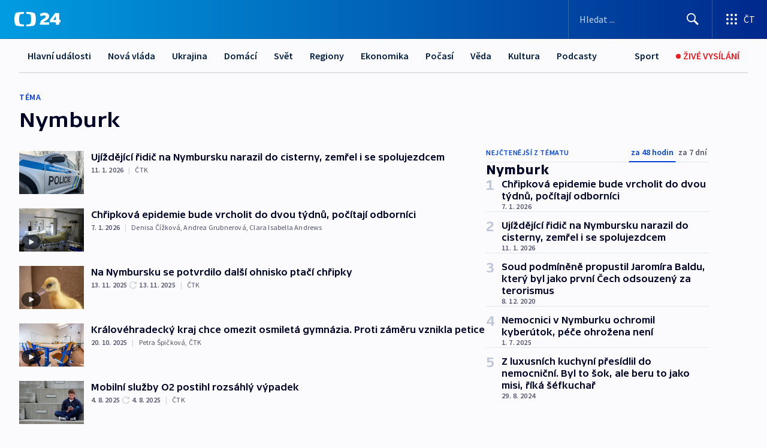

--- FILE ---
content_type: text/html; charset=utf-8
request_url: https://ct24.ceskatelevize.cz/tema/nymburk-11627
body_size: 72124
content:
<!DOCTYPE html><html lang="cs" data-sentry-element="Html" data-sentry-component="MyDocument" data-sentry-source-file="_document.tsx"><head data-sentry-element="Head" data-sentry-source-file="_document.tsx"><meta charSet="utf-8"/><meta content="initial-scale=1.0, width=device-width" name="viewport" data-sentry-element="meta" data-sentry-source-file="_app.tsx"/><meta name="publisher" content="ČT24, Česká televize" data-sentry-element="meta" data-sentry-source-file="_app.tsx"/><meta name="language" content="cs" data-sentry-element="meta" data-sentry-source-file="_app.tsx"/><meta name="theme-color" content="#ffffff" data-sentry-element="meta" data-sentry-source-file="_app.tsx"/><link rel="icon" href="/static/favicon.ico" sizes="any"/><link rel="icon" type="image/svg+xml" href="/static/favicon.svg"/><link rel="icon" type="image/png" href="/static/favicon.png"/><link rel="apple-touch-icon" href="/static/apple-touch-icon.png"/><link rel="manifest" href="/static/manifest.json"/><link rel="canonical" href="https://ct24.ceskatelevize.cz/tema/nymburk-11627"/><link rel="stylesheet" href="https://ctfs.ceskatelevize.cz/static/scripts/cmp/v2.1/orestbida/brands/ct24-light.css"/><title>Nymburk — ČT24 — Česká televize</title><meta name="description" content=""/><meta name="robots" content="index, follow"/><meta property="og:title" content="Nymburk — ČT24 — Česká televize"/><meta property="og:description" content=""/><meta property="og:image" content=""/><link rel="alternate" type="application/rss+xml" title="Nymburk — ČT24 — Česká televize" href="/rss/tema/nymburk-11627"/><meta name="next-head-count" content="19"/><script id="google-tag-manager" nonce="ZGRmY2QzNzItYjQzOS00ZmE5LWIwYjYtYzA1MTc3NmM5ZTdk" data-sentry-element="Script" data-sentry-source-file="_document.tsx" data-nscript="beforeInteractive">
                        var dataLayer = dataLayer || [];dataLayer.push({
                            "page": { "section": "24" },
                            "app": {"version": "1.73.8", "platform": "Web"}
                        });

                        (function(w,d,s,l,i){w[l]=w[l]||[];w[l].push({'gtm.start':
                        new Date().getTime(),event:'gtm.js'});var f=d.getElementsByTagName(s)[0],
                        j=d.createElement(s),dl=l!='dataLayer'?'&l='+l:'';j.async=true;j.src=
                        'https://www.googletagmanager.com/gtm.js?id='+i+dl;var n=d.querySelector('[nonce]');
                        n&&j.setAttribute('nonce',n.nonce||n.getAttribute('nonce'));f.parentNode.insertBefore(j,f);
                        })(window,document,'script','dataLayer','GTM-WR543Z2');
                  </script><link nonce="ZGRmY2QzNzItYjQzOS00ZmE5LWIwYjYtYzA1MTc3NmM5ZTdk" rel="preload" href="/_next/static/css/eb0e2c75f8046766.css" as="style"/><link nonce="ZGRmY2QzNzItYjQzOS00ZmE5LWIwYjYtYzA1MTc3NmM5ZTdk" rel="stylesheet" href="/_next/static/css/eb0e2c75f8046766.css" data-n-g=""/><link nonce="ZGRmY2QzNzItYjQzOS00ZmE5LWIwYjYtYzA1MTc3NmM5ZTdk" rel="preload" href="/_next/static/css/cf23267297961e52.css" as="style"/><link nonce="ZGRmY2QzNzItYjQzOS00ZmE5LWIwYjYtYzA1MTc3NmM5ZTdk" rel="stylesheet" href="/_next/static/css/cf23267297961e52.css" data-n-p=""/><link nonce="ZGRmY2QzNzItYjQzOS00ZmE5LWIwYjYtYzA1MTc3NmM5ZTdk" rel="preload" href="/_next/static/css/b5b3546fd1e0f7d1.css" as="style"/><link nonce="ZGRmY2QzNzItYjQzOS00ZmE5LWIwYjYtYzA1MTc3NmM5ZTdk" rel="stylesheet" href="/_next/static/css/b5b3546fd1e0f7d1.css" data-n-p=""/><noscript data-n-css="ZGRmY2QzNzItYjQzOS00ZmE5LWIwYjYtYzA1MTc3NmM5ZTdk"></noscript><script defer="" nonce="ZGRmY2QzNzItYjQzOS00ZmE5LWIwYjYtYzA1MTc3NmM5ZTdk" nomodule="" src="/_next/static/chunks/polyfills-42372ed130431b0a.js"></script><script src="/_next/static/chunks/webpack-9d436da92b284dc9.js" nonce="ZGRmY2QzNzItYjQzOS00ZmE5LWIwYjYtYzA1MTc3NmM5ZTdk" defer=""></script><script src="/_next/static/chunks/framework-df2fc3d29a08040c.js" nonce="ZGRmY2QzNzItYjQzOS00ZmE5LWIwYjYtYzA1MTc3NmM5ZTdk" defer=""></script><script src="/_next/static/chunks/main-39313285097fd8c9.js" nonce="ZGRmY2QzNzItYjQzOS00ZmE5LWIwYjYtYzA1MTc3NmM5ZTdk" defer=""></script><script src="/_next/static/chunks/pages/_app-47a8a81abe7733c6.js" nonce="ZGRmY2QzNzItYjQzOS00ZmE5LWIwYjYtYzA1MTc3NmM5ZTdk" defer=""></script><script src="/_next/static/chunks/2852872c-095e82de10fae69e.js" nonce="ZGRmY2QzNzItYjQzOS00ZmE5LWIwYjYtYzA1MTc3NmM5ZTdk" defer=""></script><script src="/_next/static/chunks/75fc9c18-c433d48982ca9a30.js" nonce="ZGRmY2QzNzItYjQzOS00ZmE5LWIwYjYtYzA1MTc3NmM5ZTdk" defer=""></script><script src="/_next/static/chunks/86-353db38eb9faeaaf.js" nonce="ZGRmY2QzNzItYjQzOS00ZmE5LWIwYjYtYzA1MTc3NmM5ZTdk" defer=""></script><script src="/_next/static/chunks/1509-4afa60b80d17ef4b.js" nonce="ZGRmY2QzNzItYjQzOS00ZmE5LWIwYjYtYzA1MTc3NmM5ZTdk" defer=""></script><script src="/_next/static/chunks/8460-92487105c425564e.js" nonce="ZGRmY2QzNzItYjQzOS00ZmE5LWIwYjYtYzA1MTc3NmM5ZTdk" defer=""></script><script src="/_next/static/chunks/1717-e987c59798af39f8.js" nonce="ZGRmY2QzNzItYjQzOS00ZmE5LWIwYjYtYzA1MTc3NmM5ZTdk" defer=""></script><script src="/_next/static/chunks/608-61f15136e3e80c7d.js" nonce="ZGRmY2QzNzItYjQzOS00ZmE5LWIwYjYtYzA1MTc3NmM5ZTdk" defer=""></script><script src="/_next/static/chunks/7444-e60ad12959b52b0e.js" nonce="ZGRmY2QzNzItYjQzOS00ZmE5LWIwYjYtYzA1MTc3NmM5ZTdk" defer=""></script><script src="/_next/static/chunks/3028-ba2a8d82ec1582b5.js" nonce="ZGRmY2QzNzItYjQzOS00ZmE5LWIwYjYtYzA1MTc3NmM5ZTdk" defer=""></script><script src="/_next/static/chunks/4035-8e9f8e7f61c25e84.js" nonce="ZGRmY2QzNzItYjQzOS00ZmE5LWIwYjYtYzA1MTc3NmM5ZTdk" defer=""></script><script src="/_next/static/chunks/8468-9f223555b9b1726e.js" nonce="ZGRmY2QzNzItYjQzOS00ZmE5LWIwYjYtYzA1MTc3NmM5ZTdk" defer=""></script><script src="/_next/static/chunks/6460-aed4e399704310b6.js" nonce="ZGRmY2QzNzItYjQzOS00ZmE5LWIwYjYtYzA1MTc3NmM5ZTdk" defer=""></script><script src="/_next/static/chunks/9986-2225b0923d3540a4.js" nonce="ZGRmY2QzNzItYjQzOS00ZmE5LWIwYjYtYzA1MTc3NmM5ZTdk" defer=""></script><script src="/_next/static/chunks/pages/tag/%5B...slug%5D-a6f7435d8d46380b.js" nonce="ZGRmY2QzNzItYjQzOS00ZmE5LWIwYjYtYzA1MTc3NmM5ZTdk" defer=""></script><script src="/_next/static/Z-Fvt_APwofeyyCl6jn-t/_buildManifest.js" nonce="ZGRmY2QzNzItYjQzOS00ZmE5LWIwYjYtYzA1MTc3NmM5ZTdk" defer=""></script><script src="/_next/static/Z-Fvt_APwofeyyCl6jn-t/_ssgManifest.js" nonce="ZGRmY2QzNzItYjQzOS00ZmE5LWIwYjYtYzA1MTc3NmM5ZTdk" defer=""></script><style nonce="ZGRmY2QzNzItYjQzOS00ZmE5LWIwYjYtYzA1MTc3NmM5ZTdk">.ctg-footer__social {
  color: #6f6f6f;
  display: flex;
  font-size: 1rem;
  align-items: center;
  font-family: SourceSansPro, sans-serif;
  line-height: 1.375rem;
  letter-spacing: 0;
  justify-content: center;
}
.ctg-footer__social-title {
  margin: 0;
  display: none;
  white-space: nowrap;
}
@media (min-width: 768px) {
  .ctg-footer__social-title {
    display: initial;
  }
}
  .ctg-footer__social-title.darkMode {
    color: rgba(255, 255, 255, 0.8);
  }
  .ctg-footer__social-list {
    margin: 0 0 16px 0;
    display: flex;
    padding: 0;
    list-style: none;
  }
@media (min-width: 768px) {
  .ctg-footer__social-list {
    margin: 0 0 0 15px;
  }
}
  .ctg-footer__social-list-item {
    width: 52px;
    margin: 0 4px;
    text-align: center;
  }
@media (min-width: 414px) {
  .ctg-footer__social-list-item {
    width: 64px;
  }
}
  .ctg-footer__social-list-item:first-child {
    margin-left: 0;
  }
  .ctg-footer__social-list-item:last-child {
    margin-right: 0;
  }
  .ctg-footer__social-list-item:hover {
    cursor: pointer;
    text-decoration: underline;
  }
  .ctg-footer__social-list-item:hover img.ctg-footer__icon-no-hover {
    display: none;
  }
  .ctg-footer__social-list-item:hover img.ctg-footer__icon-hover {
    display: block;
  }
  .ctg-footer__social-list-item img {
    width: 36px;
    height: 36px;
    margin: auto;
  }
@media (min-width: 768px) {
  .ctg-footer__social-list-item {
    width: initial;
  }
}
@media (min-width: 768px) {
  .ctg-footer__social-list-item img {
    width: 32px;
    height: 32px;
  }
}
  .ctg-footer__icon-hover {
    display: none;
  }
  .ctg-footer__icon-no-hover {
    display: block;
  }
  .ctg-footer__social-list-item-title {
    color: #6f6f6f;
    font-size: 0.75rem;
    font-family: SourceSansPro, sans-serif;
    font-weight: 400;
    line-height: 18px;
    white-space: nowrap;
    letter-spacing: 0.0375rem;
    text-transform: initial;
  }
@media (min-width: 768px) {
  .ctg-footer__social-list-item-title {
    display: none;
  }
}
  .ctg-footer__social-item-link {
    display: block;
    text-decoration: none;
  }
  .ctg-footer__channels-list {
    width: 100%;
    margin: 0;
    display: none;
    padding: 0;
    list-style: none;
  }
@media (min-width: 768px) {
  .ctg-footer__channels-list {
    display: flex;
  }
}
@media (min-width: 1024px) {
  .ctg-footer__channels-list {
    flex-wrap: wrap;
  }
}
  .ctg-footer__channels-list-item {
    flex: 1 1 auto;
    display: flex;
    margin-bottom: 40px;
    justify-content: center;
  }
@media (min-width: 1024px) {
  .ctg-footer__channels-list-item {
    flex: 0 1 30%;
    justify-content: start;
  }
}
  .ctg-footer__channels-list-item img {
    height: 20px;
  }
@media (min-width: 1024px) {
  .ctg-footer__channels-list-item img {
    height: 24px;
  }
}
  .ctg-footer__sr-only {
    top: auto;
    left: -10000px;
    width: 1px;
    height: 1px;
    overflow: hidden;
    position: absolute;
  }
  .ctg-footer__sub-footer {
    color: #6f6f6f;
    display: flex;
    font-size: 0.875rem;
    font-family: SourceSansPro, sans-serif;
    font-weight: 400;
    line-height: 1.25rem;
    letter-spacing: 0;
    text-transform: initial;
    justify-content: space-between;
  }
  .ctg-footer__sub-footer a {
    color: #041e42;
    transition: color 300ms ease-in;
    text-decoration: none;
  }
  .ctg-footer__sub-footer p {
    margin: 0;
  }
@media (max-width: 413px) {
  .ctg-footer__sub-footer div:first-child span:first-of-type {
    display: block;
  }
}
  .ctg-footer__sub-footer.darkMode span, .ctg-footer__sub-footer.darkMode a {
    color: rgba(255, 255, 255, 0.8);
  }
  .ctg-footer__sub-footer.darkMode p:first-child {
    color: rgba(255, 255, 255, 0.6);
  }
  .ctg-footer__sub-footer a:hover {
    text-decoration: underline;
  }
  .ctg-footer__separator {
    margin: 0px 7px;
  }
@media (max-width: 413px) {
  .ctg-footer__hidden {
    display: none;
  }
}
  .ctg-footer__right-column {
    display: none;
  }
@media (min-width: 768px) {
  .ctg-footer__right-column {
    display: flex;
  }
}
  .ctg-footer__contacts {
    color: #6f6f6f;
    font-size: 1rem;
    text-align: left;
    font-family: SourceSansPro, sans-serif;
    line-height: 20px;
    letter-spacing: 0;
  }
  .ctg-footer__contacts a {
    color: #041e42;
    transition: color 300ms ease-in;
    text-decoration: none;
  }
@media (min-width: 768px) and (max-width: 1023px) {
  .ctg-footer__contacts {
    text-align: center;
  }
}
  .ctg-footer__contacts a:hover {
    text-decoration: underline;
  }
  .ctg-footer__contacts-list {
    margin: 0;
    display: flex;
    flex-direction: column;
    justify-content: center;
  }
@media (min-width: 768px) {
  .ctg-footer__contacts-list {
    flex-direction: row;
  }
}
@media (min-width: 1024px) {
  .ctg-footer__contacts-list {
    justify-content: start;
  }
}
  .ctg-footer__contacts-list.darkMode span {
    color: #FFFFFF;
  }
  .ctg-footer__contacts-link {
    color: #041e42;
    margin: 0 0 0 0;
    display: flex;
    align-self: flex-start;
    line-height: 22px;
    align-content: center;
  }
  .ctg-footer__contacts-link img {
    margin-right: 10px;
  }
  .ctg-footer__contacts-link:first-child {
    margin: 0 0 18px 0;
  }
@media (min-width: 768px) {
  .ctg-footer__contacts-link:first-child {
    margin-right: 26px;
  }
}
  .ctg-footer__strong {
    font-family: SourceSansPro, sans-serif;
    font-weight: 600;
  }
  .ctg-footer__opening-hours {
    color: #000;
    margin: 0 0 16px 0;
  }
  .ctg-footer__opening-hours span:last-child {
    color: #6f6f6f;
    display: inline-block;
    margin-top: 8px;
  }
  .ctg-footer__opening-hours.darkMode span:first-child {
    color: #FFFFFF;
  }
  .ctg-footer__opening-hours.darkMode span:last-child {
    color: rgba(255, 255, 255, 0.8);
  }
  .footer-0-2-1 {  }
  .footer-0-2-1.darkMode {  }
  .footer-0-2-1 hr {
    opacity: 1;
  }
  .wrapper-0-2-2 {
    margin: 0 auto;
    display: grid;
    padding: 32px 16px 24px 16px;
  }
@media (min-width: 768px) {
  .wrapper-0-2-2 {
    padding: 48px 24px 32px 24px;
    grid-row-gap: 0px;
    grid-column-gap: 0px;
    grid-template-rows: repeat(6, auto);
    grid-template-columns: repeat(2, auto);
  }
}
@media (min-width: 1024px) {
  .wrapper-0-2-2 {
    grid-template-rows: repeat(6, auto);
  }
}
  .wrapper-0-2-2 a:focus {
    outline: none;
    box-shadow: 0px 0px 0px 2px #60a0ff;
    border-radius: 4px;
  }
  .logo-0-2-3 {
    display: block;
    justify-self: start;
    margin-bottom: 24px;
  }
  .logo-0-2-3 img {
    height: 24px;
  }
@media (min-width: 768px) {
  .logo-0-2-3 {
    grid-area: 1 / 1 / 2 / 2;
    margin-bottom: 40px;
  }
}
@media (min-width: 1024px) {
  .logo-0-2-3 {
    margin-bottom: 56px;
  }
}
@media (min-width: 768px) {
  .logo-0-2-3 img {
    height: 32px;
  }
}
  .social-0-2-4 {  }
@media (min-width: 768px) {
  .social-0-2-4 {
    grid-area: 1 / 2 / 1 / 3;
    align-self: flex-start;
    justify-content: flex-end;
  }
}
  .contacts-0-2-5 {
    margin-bottom: 22px;
  }
@media (min-width: 768px) {
  .contacts-0-2-5 {
    grid-area: 4 / 1 / 4 / 3;
  }
}
@media (min-width: 1024px) {
  .contacts-0-2-5 {
    grid-area: 3 / 2 / 3 / 3;
  }
}
  .channels-0-2-6 {  }
@media (min-width: 768px) {
  .channels-0-2-6 {
    grid-area: 3 / 1 / 3 / 3;
  }
}
@media (min-width: 1024px) {
  .channels-0-2-6 {
    grid-area: 2 / 2 / 2 / 3;
    align-self: start;
    margin-bottom: 11px;
  }
}
  .divider-0-2-7 {
    width: 100%;
    border: none;
    height: 1px;
    margin: 0 0 16px 0;
    background-color: #e0e0e0;
  }
@media (min-width: 768px) {
  .divider-0-2-7 {
    margin: 0 0 24px 0;
    grid-area: 5 / 1 / 5 / 3;
  }
}
@media (min-width: 1024px) {
  .divider-0-2-7 {
    grid-area: 5 / 1 / 5 / 3;
  }
}
  .dividerMedium-0-2-8 {
    margin: 0 0 16px 0;
  }
  .dividerLow-0-2-9 {
    margin: 0 0 20px 0;
  }
@media (min-width: 768px) {
  .dividerLow-0-2-9 {
    margin: 0 0 12px 0;
  }
}
  .dividerMobile-0-2-10 {  }
@media (min-width: 768px) {
  .dividerMobile-0-2-10 {
    display: none;
  }
}
  .linkList-0-2-11 {
    margin: 0 0 20px 0;
    display: flex;
    padding: 0;
    row-gap: 18px;
    flex-wrap: wrap;
    font-size: 1rem;
    list-style: none;
    font-family: SourceSansPro, sans-serif;
    line-height: 1.375rem;
    letter-spacing: 0;
  }
  .linkList-0-2-11 a {
    color: #041e42;
    transition: color 300ms ease-in;
    text-decoration: none;
  }
@media (min-width: 768px) {
  .linkList-0-2-11 {
    margin: 0 0 40px 0;
    display: grid;
    grid-column: 1 / 3;
    grid-template-columns: repeat(3, 1fr);
  }
  .linkList-0-2-11 #tvProgram {
    grid-area: 1 / 1;
  }
  .linkList-0-2-11 #ziveVysilani {
    grid-area: 2 / 1;
  }
  .linkList-0-2-11 #tvPoplatky {
    grid-area: 3 / 1;
  }
  .linkList-0-2-11 #teletext {
    grid-area: 4 / 1;
  }
  .linkList-0-2-11 #podcasty {
    grid-area: 5 / 1;
  }
  .linkList-0-2-11 #pocasi {
    grid-area: 1 / 2;
  }
  .linkList-0-2-11 #eshop {
    grid-area: 2 / 2;
  }
  .linkList-0-2-11 #mobilniAplikace {
    grid-area: 3 / 2;
  }
  .linkList-0-2-11 #vseoCt {
    grid-area: 4 / 2;
  }
  .linkList-0-2-11 #studioBrno {
    grid-area: 2 / 3;
  }
  .linkList-0-2-11 #proMedia {
    grid-area: 5 / 2;
  }
  .linkList-0-2-11 #studioOstrava {
    grid-area: 1 / 3;
  }
  .linkList-0-2-11 #radaCt {
    grid-area: 6 / 1;
  }
  .linkList-0-2-11 #kariera {
    grid-area: 3 / 3;
  }
  .linkList-0-2-11 #casteDotazy {
    grid-area: 4 / 3;
  }
  .linkList-0-2-11 #kontakty {
    grid-area: 5 / 3;
  }
}
@media (min-width: 1024px) {
  .linkList-0-2-11 {
    margin: 0 0 32px 0;
    display: flex;
    row-gap: 10px;
    grid-area: 2 / 1 / 5 / 2;
  }
}
  .linkList-0-2-11.darkMode {  }
  .linkList-0-2-11.darkMode a {
    color: #FFFFFF;
  }
  .linkList-0-2-11 a:hover {
    text-decoration: underline;
  }
  .linkListItem-0-2-12 {
    flex: 0 1 45%;
    line-height: 22px;
  }
@media (min-width: 768px) {
  .linkListItem-0-2-12 {
    flex: 0 1 33%;
  }
}
@media (min-width: 1024px) {
  .linkListItem-0-2-12 {
    flex: 0 1 50%;
  }
}
  .subFooter-0-2-13 {  }
@media (min-width: 768px) {
  .subFooter-0-2-13 {
    grid-area: 6 / 1 / 6 / 3;
  }
}
  .srOnly-0-2-14 {
    top: auto;
    left: -10000px;
    width: 1px;
    height: 1px;
    overflow: hidden;
    position: absolute;
  }
  .footer-d17-0-2-15 {
    background: #f4f4f4;
  }
  .footer-d17-0-2-15.darkMode {
    background: #001830;
  }
  .wrapper-d18-0-2-16 {
    max-width: 1216px;
  }
  .ctg-header__wrapper {
    width: 100%;
    content: a;
    box-sizing: border-box;
    background-color: #fff;
  }
  .ctg-header__document-disable-scroll-local {  }
@media screen and (max-width: 767px) {
  .ctg-header__document-disable-scroll-local {
    overflow: hidden !important;
    touch-action: none;
    overscroll-behavior: none;
    -webkit-overflow-scrolling: none;
  }
}
  .ctg-header__body-disable-scroll-local {  }
@media screen and (max-width: 767px) {
  .ctg-header__body-disable-scroll-local {
    overflow: hidden !important;
    touch-action: none;
    overscroll-behavior: none;
    -webkit-overflow-scrolling: none;
  }
}
  .ctg-header__document-disable-scroll-global {  }
@media screen and (max-width: 427px) {
  .ctg-header__document-disable-scroll-global {
    overflow: hidden !important;
    touch-action: none;
    overscroll-behavior: none;
    -webkit-overflow-scrolling: none;
  }
}
  .ctg-header__body-disable-scroll-global {  }
@media screen and (max-width: 427px) {
  .ctg-header__body-disable-scroll-global {
    overflow: hidden !important;
    touch-action: none;
    overscroll-behavior: none;
    -webkit-overflow-scrolling: none;
  }
}
  .ctg-header__document-disable-scroll-local-d2 {  }
@media screen and (max-width: 767px) {
  .ctg-header__document-disable-scroll-local-d2 {
    padding-right: 0px !important;
  }
}
  .ctg-header__document-disable-scroll-global-d4 {  }
@media screen and (max-width: 427px) {
  .ctg-header__document-disable-scroll-global-d4 {
    padding-right: 0px !important;
  }
}
  .ctg-header__inset-focus-visible {  }
  .ctg-header__context-menu-item-disabled {  }
  .ctg-header__context-menu-item.ctg-header__context-menu-item-disabled .ctg-header__context-menu-item-link, .ctg-header__context-menu-item.ctg-header__context-menu-item-disabled .ctg-header__context-menu-item-link:hover {
    cursor: auto;
  }
  .ctg-header__context-menu-item-active {  }
  .ctg-header__context-menu-item.ctg-header__context-menu-item-active .ctg-header__context-menu-item-link {
    cursor: default;
    font-family: SourceSansPro, sans-serif;
    font-weight: 600;
  }
  .ctg-header__context-menu-item-link {
    display: flex;
    padding: 9px 26px 9px;
    font-size: 1rem;
    align-items: center;
    font-family: SourceSansPro, sans-serif;
    line-height: 1.375rem;
    letter-spacing: 0;
    vertical-align: sub;
  }
  .ctg-header__context-menu-item:not(.ctg-header__context-menu-item-disabled) .ctg-header__context-menu-item-link:hover {  }
  .ctg-header__context-menu-item-link:hover {
    text-decoration: none;
  }
  .ctg-header__profile-name {  }
  .ctg-header__profile-name + ul li:first-child .ctg-header__context-menu-item-link {
    padding: 0 24px 9px;
  }
  .ctg-header__profile-name + ul li:first-child .ctg-header__context-menu-item-link:hover {
    text-decoration: underline;
    background-color: #fff;
  }
  .ctg-header__context-menu-item-link-is-not {  }
  .ctg-header__context-menu-item-link.ctg-header__context-menu-item-link-is-not {
    outline: none;
  }
  .ctg-header__context-menu-item-link.ctg-header__context-menu-item-link-is-not.focus-visible {
    box-shadow: 0px 0px 0px 2px #60a0ff;
  }
  .ctg-header__context-menu-item {
    color: #393939;
    width: 100%;
    padding: 0;
    max-width: 100%;
    list-style: none;
  }
  .ctg-header__context-menu-item > span {
    display: flex;
    align-items: center;
  }
  .ctg-header__context-menu-item > span > svg {
    fill: currentColor;
    flex: 0 0 auto;
    width: 20px;
    height: 20px;
    margin: 0 8px 0 -28px;
  }
  .ctg-header__context-menu-icon {
    width: 20px;
    display: flex;
    align-items: center;
    margin-right: 18px;
  }
  .ctg-header__context-menu-item-disabled-d0 {  }
  .ctg-header__context-menu-item.ctg-header__context-menu-item-disabled-d0 .ctg-header__context-menu-item-link, .ctg-header__context-menu-item.ctg-header__context-menu-item-disabled-d0 .ctg-header__context-menu-item-link:hover {
    background-color: transparent;
    color: #8d8d8d;
  }
  .ctg-header__context-menu-item-active-d1 {  }
  .ctg-header__context-menu-item.ctg-header__context-menu-item-active-d1 .ctg-header__context-menu-item-link {
    color: #000000;
  }
  .ctg-header__context-menu-item-link-d2 {
    color: #041e42;
  }
  .ctg-header__context-menu-item:not(.ctg-header__context-menu-item-disabled) .ctg-header__context-menu-item-link-d2:hover {
    color: #000000;
    background-color: #f4f4f4;
  }
  .ctg-header__context-menu-item-disabled-d3 {  }
  .ctg-header__context-menu-item.ctg-header__context-menu-item-disabled-d3 .ctg-header__context-menu-item-link, .ctg-header__context-menu-item.ctg-header__context-menu-item-disabled-d3 .ctg-header__context-menu-item-link:hover {
    background-color: transparent;
    color: #8d8d8d;
  }
  .ctg-header__context-menu-item-active-d4 {  }
  .ctg-header__context-menu-item.ctg-header__context-menu-item-active-d4 .ctg-header__context-menu-item-link {
    color: #000000;
  }
  .ctg-header__context-menu-item-link-d5 {
    color: #041e42;
  }
  .ctg-header__context-menu-item:not(.ctg-header__context-menu-item-disabled) .ctg-header__context-menu-item-link-d5:hover {
    color: #000000;
    background-color: #f4f4f4;
  }
  .ctg-header__context-menu-item-disabled-d6 {  }
  .ctg-header__context-menu-item.ctg-header__context-menu-item-disabled-d6 .ctg-header__context-menu-item-link, .ctg-header__context-menu-item.ctg-header__context-menu-item-disabled-d6 .ctg-header__context-menu-item-link:hover {
    background-color: transparent;
    color: #8d8d8d;
  }
  .ctg-header__context-menu-item-active-d7 {  }
  .ctg-header__context-menu-item.ctg-header__context-menu-item-active-d7 .ctg-header__context-menu-item-link {
    color: #000000;
  }
  .ctg-header__context-menu-item-link-d8 {
    color: #041e42;
  }
  .ctg-header__context-menu-item:not(.ctg-header__context-menu-item-disabled) .ctg-header__context-menu-item-link-d8:hover {
    color: #000000;
    background-color: #f4f4f4;
  }
  .ctg-header__context-menu-item-disabled-d9 {  }
  .ctg-header__context-menu-item.ctg-header__context-menu-item-disabled-d9 .ctg-header__context-menu-item-link, .ctg-header__context-menu-item.ctg-header__context-menu-item-disabled-d9 .ctg-header__context-menu-item-link:hover {
    background-color: transparent;
    color: #8d8d8d;
  }
  .ctg-header__context-menu-item-active-d10 {  }
  .ctg-header__context-menu-item.ctg-header__context-menu-item-active-d10 .ctg-header__context-menu-item-link {
    color: #000000;
  }
  .ctg-header__context-menu-item-link-d11 {
    color: #041e42;
  }
  .ctg-header__context-menu-item:not(.ctg-header__context-menu-item-disabled) .ctg-header__context-menu-item-link-d11:hover {
    color: #000000;
    background-color: #f4f4f4;
  }
  .ctg-header__context-menu-item-disabled-d12 {  }
  .ctg-header__context-menu-item.ctg-header__context-menu-item-disabled-d12 .ctg-header__context-menu-item-link, .ctg-header__context-menu-item.ctg-header__context-menu-item-disabled-d12 .ctg-header__context-menu-item-link:hover {
    background-color: transparent;
    color: #8d8d8d;
  }
  .ctg-header__context-menu-item-active-d13 {  }
  .ctg-header__context-menu-item.ctg-header__context-menu-item-active-d13 .ctg-header__context-menu-item-link {
    color: #000000;
  }
  .ctg-header__context-menu-item-link-d14 {
    color: #041e42;
  }
  .ctg-header__context-menu-item:not(.ctg-header__context-menu-item-disabled) .ctg-header__context-menu-item-link-d14:hover {
    color: #000000;
    background-color: #f4f4f4;
  }
  .ctg-header__context-menu-item-disabled-d15 {  }
  .ctg-header__context-menu-item.ctg-header__context-menu-item-disabled-d15 .ctg-header__context-menu-item-link, .ctg-header__context-menu-item.ctg-header__context-menu-item-disabled-d15 .ctg-header__context-menu-item-link:hover {
    background-color: transparent;
    color: #8d8d8d;
  }
  .ctg-header__context-menu-item-active-d16 {  }
  .ctg-header__context-menu-item.ctg-header__context-menu-item-active-d16 .ctg-header__context-menu-item-link {
    color: #000000;
  }
  .ctg-header__context-menu-item-link-d17 {
    color: #041e42;
  }
  .ctg-header__context-menu-item:not(.ctg-header__context-menu-item-disabled) .ctg-header__context-menu-item-link-d17:hover {
    color: #000000;
    background-color: #f4f4f4;
  }
  .ctg-header__context-menu-item-disabled-d18 {  }
  .ctg-header__context-menu-item.ctg-header__context-menu-item-disabled-d18 .ctg-header__context-menu-item-link, .ctg-header__context-menu-item.ctg-header__context-menu-item-disabled-d18 .ctg-header__context-menu-item-link:hover {
    background-color: transparent;
    color: #8d8d8d;
  }
  .ctg-header__context-menu-item-active-d19 {  }
  .ctg-header__context-menu-item.ctg-header__context-menu-item-active-d19 .ctg-header__context-menu-item-link {
    color: #000000;
  }
  .ctg-header__context-menu-item-link-d20 {
    color: #041e42;
  }
  .ctg-header__context-menu-item:not(.ctg-header__context-menu-item-disabled) .ctg-header__context-menu-item-link-d20:hover {
    color: #000000;
    background-color: #f4f4f4;
  }
  .ctg-header__context-menu-item-disabled-d21 {  }
  .ctg-header__context-menu-item.ctg-header__context-menu-item-disabled-d21 .ctg-header__context-menu-item-link, .ctg-header__context-menu-item.ctg-header__context-menu-item-disabled-d21 .ctg-header__context-menu-item-link:hover {
    background-color: transparent;
    color: #8d8d8d;
  }
  .ctg-header__context-menu-item-active-d22 {  }
  .ctg-header__context-menu-item.ctg-header__context-menu-item-active-d22 .ctg-header__context-menu-item-link {
    color: #000000;
  }
  .ctg-header__context-menu-item-link-d23 {
    color: #041e42;
  }
  .ctg-header__context-menu-item:not(.ctg-header__context-menu-item-disabled) .ctg-header__context-menu-item-link-d23:hover {
    color: #000000;
    background-color: #f4f4f4;
  }
  .ctg-header__context-menu-item-disabled-d24 {  }
  .ctg-header__context-menu-item.ctg-header__context-menu-item-disabled-d24 .ctg-header__context-menu-item-link, .ctg-header__context-menu-item.ctg-header__context-menu-item-disabled-d24 .ctg-header__context-menu-item-link:hover {
    background-color: transparent;
    color: #8d8d8d;
  }
  .ctg-header__context-menu-item-active-d25 {  }
  .ctg-header__context-menu-item.ctg-header__context-menu-item-active-d25 .ctg-header__context-menu-item-link {
    color: #000000;
  }
  .ctg-header__context-menu-item-link-d26 {
    color: #041e42;
  }
  .ctg-header__context-menu-item:not(.ctg-header__context-menu-item-disabled) .ctg-header__context-menu-item-link-d26:hover {
    color: #000000;
    background-color: #f4f4f4;
  }
  .ctg-header__context-menu-item-disabled-d27 {  }
  .ctg-header__context-menu-item.ctg-header__context-menu-item-disabled-d27 .ctg-header__context-menu-item-link, .ctg-header__context-menu-item.ctg-header__context-menu-item-disabled-d27 .ctg-header__context-menu-item-link:hover {
    background-color: transparent;
    color: #8d8d8d;
  }
  .ctg-header__context-menu-item-active-d28 {  }
  .ctg-header__context-menu-item.ctg-header__context-menu-item-active-d28 .ctg-header__context-menu-item-link {
    color: #000000;
  }
  .ctg-header__context-menu-item-link-d29 {
    color: #041e42;
  }
  .ctg-header__context-menu-item:not(.ctg-header__context-menu-item-disabled) .ctg-header__context-menu-item-link-d29:hover {
    color: #000000;
    background-color: #f4f4f4;
  }
  .ctg-header__context-menu-item-disabled-d30 {  }
  .ctg-header__context-menu-item.ctg-header__context-menu-item-disabled-d30 .ctg-header__context-menu-item-link, .ctg-header__context-menu-item.ctg-header__context-menu-item-disabled-d30 .ctg-header__context-menu-item-link:hover {
    background-color: transparent;
    color: #8d8d8d;
  }
  .ctg-header__context-menu-item-active-d31 {  }
  .ctg-header__context-menu-item.ctg-header__context-menu-item-active-d31 .ctg-header__context-menu-item-link {
    color: #000000;
  }
  .ctg-header__context-menu-item-link-d32 {
    color: #041e42;
  }
  .ctg-header__context-menu-item:not(.ctg-header__context-menu-item-disabled) .ctg-header__context-menu-item-link-d32:hover {
    color: #000000;
    background-color: #f4f4f4;
  }
  .ctg-header__context-menu-item-disabled-d33 {  }
  .ctg-header__context-menu-item.ctg-header__context-menu-item-disabled-d33 .ctg-header__context-menu-item-link, .ctg-header__context-menu-item.ctg-header__context-menu-item-disabled-d33 .ctg-header__context-menu-item-link:hover {
    background-color: transparent;
    color: #8d8d8d;
  }
  .ctg-header__context-menu-item-active-d34 {  }
  .ctg-header__context-menu-item.ctg-header__context-menu-item-active-d34 .ctg-header__context-menu-item-link {
    color: #000000;
  }
  .ctg-header__context-menu-item-link-d35 {
    color: #041e42;
  }
  .ctg-header__context-menu-item:not(.ctg-header__context-menu-item-disabled) .ctg-header__context-menu-item-link-d35:hover {
    color: #000000;
    background-color: #f4f4f4;
  }
  .ctg-header__context-menu-item-disabled-d36 {  }
  .ctg-header__context-menu-item.ctg-header__context-menu-item-disabled-d36 .ctg-header__context-menu-item-link, .ctg-header__context-menu-item.ctg-header__context-menu-item-disabled-d36 .ctg-header__context-menu-item-link:hover {
    background-color: transparent;
    color: #8d8d8d;
  }
  .ctg-header__context-menu-item-active-d37 {  }
  .ctg-header__context-menu-item.ctg-header__context-menu-item-active-d37 .ctg-header__context-menu-item-link {
    color: #000000;
  }
  .ctg-header__context-menu-item-link-d38 {
    color: #041e42;
  }
  .ctg-header__context-menu-item:not(.ctg-header__context-menu-item-disabled) .ctg-header__context-menu-item-link-d38:hover {
    color: #000000;
    background-color: #f4f4f4;
  }
  .ctg-header__local-menu-mobile-nav {
    width: 100%;
    display: none;
    position: relative;
    box-shadow: 0px 1px 3px rgba(0, 0, 0, 0.2), 0px 12px 24px -8px rgba(0, 0, 0, 0.15);
    margin-left: auto;
    background-color: #fff;
  }
  .ctg-header__local-menu-mobile-nav .ctg-header__context-menu {
    width: 100%;
    padding: 16px 0;
    box-shadow: none;
    background-color: transparent;
  }
  .ctg-header__local-menu-mobile-nav .ctg-header__context-menu li.ctg-header__context-menu-item-active > a, .ctg-header__local-menu-mobile-nav .ctg-header__context-menu li.ctg-header__context-menu-item-active > span, .ctg-header__local-menu-mobile-nav .ctg-header__context-menu li > a:hover {
    color: #041e42;
  }
  .ctg-header__local-menu-mobile-nav .ctg-header__context-menu li:not(.ctg-header__context-menu-item-disabled) > a:hover, .ctg-header__local-menu-mobile-nav .ctg-header__context-menu li:not(.ctg-header__context-menu-item-disabled) > span.ctg-header__local-menu-mobile-nav .ctg-header__context-menu li:not(.ctg-header__context-menu-item-disabled):hover {
    background-color: #f4f4f4;
  }
  .ctg-header__local-menu-mobile-nav-visible {
    display: block;
  }
  .ctg-header__local-menu-mobile-nav-wrapper {
    top: 105px;
    left: 0;
    width: 100%;
    height: calc(100% - 105px);
    padding: 0;
    z-index: 101;
    overflow: auto;
    position: fixed;
    visibility: hidden;
    background-color: rgba(0, 0, 0, .3);
  }
  .ctg-header__local-menu-mobile-nav-wrapper-visible {
    visibility: visible;
  }
  .ctg-header__local-menu-mobile-button-wrapper {
    color: inherit;
    display: flex;
    align-items: center;
  }
  .ctg-header__local-menu-mobile-button-wrapper > button {
    color: inherit;
    display: flex;
    padding: 10px 16px;
    align-items: center;
  }
  .ctg-header__local-menu-mobile-button > svg {
    color: inherit;
    width: 24px;
    height: 24px;
    margin-right: 4px;
  }
  .ctg-header__local-menu-mobile-button > span {
    color: inherit;
    font-size: 1rem;
    font-family: SourceSansPro, sans-serif;
    line-height: 1;
  }
  .ctg-header__inset-focus-visible {  }
  .ctg-header__hotlink-nav-list-item {
    position: relative;
  }
@media (max-width: 767px) {
  .ctg-header__hotlink-nav-list-item {
    border-left: 1px solid rgba(0, 0, 0, 0.2);
  }
}
  .ctg-header__hotlink-nav-list-item > a, .ctg-header__hotlink-nav-list-item > button, .ctg-header__hotlink-nav-list-item > span {
    height: 100%;
    margin: 0;
    display: flex;
    position: relative;
    font-size: 16px;
    box-sizing: border-box;
    transition: backgroundColor 150ms, borderColor 150ms,color 150ms;
    align-items: center;
    font-family: SourceSansPro, sans-serif;
    font-weight: 600;
    line-height: 1.314rem;
    padding-top: 5px;
    white-space: nowrap;
    padding-left: 14px;
    padding-right: 14px;
    letter-spacing: normal;
    padding-bottom: 5px;
    justify-content: center;
    text-decoration: none;
  }
  .ctg-header__hotlink-nav-list-item > span {
    cursor: default;
  }
  .ctg-header__hotlink-nav-list-item > a svg, .ctg-header__hotlink-nav-list-item > button svg, .ctg-header__hotlink-nav-list-item > span svg {
    margin-right: 4px;
  }
  .ctg-header__hotlink-nav-list-item-active.ctg-header__hotlink-nav-list-item > a svg, .ctg-header__hotlink-nav-list-item-active.ctg-header__hotlink-nav-list-item > button svg, .ctg-header__hotlink-nav-list-item-active.ctg-header__hotlink-nav-list-item > span svg {  }
  .ctg-header__hotlink-nav-list-item-active.ctg-header__hotlink-nav-list-item > a, .ctg-header__hotlink-nav-list-item-active.ctg-header__hotlink-nav-list-item > button, .ctg-header__hotlink-nav-list-item-active.ctg-header__hotlink-nav-list-item > span {  }
@media (hover: hover) {
  .ctg-header__hotlink-nav-list-item > a, .ctg-header__hotlink-nav-list-item > button, .ctg-header__hotlink-nav-list-item > span {  }
  .ctg-header__hotlink-nav-list-item > a:hover svg, .ctg-header__hotlink-nav-list-item > button:hover svg, .ctg-header__hotlink-nav-list-item > span:hover svg {  }
  .ctg-header__hotlink-nav-list-item > a:hover, .ctg-header__hotlink-nav-list-item > button:hover, .ctg-header__hotlink-nav-list-item > span:hover {
    text-decoration: none;
  }
}
  .ctg-header__hotlink-nav-list-item-active {  }
  .ctg-header__hotlink-nav-list-item-active:before {
    left: 50%;
    width: 0;
    bottom: -6px;
    height: 0;
    content: "";
    position: absolute;
    border-left: 6px solid transparent;
    margin-left: -6px;
    border-right: 6px solid transparent;
  }
  .ctg-header__hotlink-nav-list-item-d0 {  }
  .ctg-header__hotlink-nav-list-item-d0 > a, .ctg-header__hotlink-nav-list-item-d0 > button, .ctg-header__hotlink-nav-list-item-d0 > span {
    background-color: transparent;
    color: #041e42;
  }
  .ctg-header__hotlink-nav-list-item-d0 > a svg, .ctg-header__hotlink-nav-list-item-d0 > button svg, .ctg-header__hotlink-nav-list-item-d0 > span svg {
    color: inherit;
  }
  .ctg-header__hotlink-nav-list-item-active.ctg-header__hotlink-nav-list-item-d0 > a svg, .ctg-header__hotlink-nav-list-item-active.ctg-header__hotlink-nav-list-item-d0 > button svg, .ctg-header__hotlink-nav-list-item-active.ctg-header__hotlink-nav-list-item-d0 > span svg {
    color: inherit;
  }
  .ctg-header__hotlink-nav-list-item-active.ctg-header__hotlink-nav-list-item-d0 > a, .ctg-header__hotlink-nav-list-item-active.ctg-header__hotlink-nav-list-item-d0 > button, .ctg-header__hotlink-nav-list-item-active.ctg-header__hotlink-nav-list-item-d0 > span {
    background-color: #041e42;
    color: #fff;
    border-color: #041e42;
  }
@media (hover: hover) {
  .ctg-header__hotlink-nav-list-item-d0 > a, .ctg-header__hotlink-nav-list-item-d0 > button, .ctg-header__hotlink-nav-list-item-d0 > span {  }
  .ctg-header__hotlink-nav-list-item-d0 > a:hover svg, .ctg-header__hotlink-nav-list-item-d0 > button:hover svg, .ctg-header__hotlink-nav-list-item-d0 > span:hover svg {
    color: inherit;
  }
  .ctg-header__hotlink-nav-list-item-d0 > a:hover, .ctg-header__hotlink-nav-list-item-d0 > button:hover, .ctg-header__hotlink-nav-list-item-d0 > span:hover {
    background-color: #041e42;
    color: #fff;
    border-color: #041e42;
  }
}
  .ctg-header__hotlink-nav-list-item-active-d2 {  }
  .ctg-header__hotlink-nav-list-item-active-d2:before {
    border-top: 6px solid #041e42;
  }
  .ctg-header__hotlink-nav-list-item-d3 {  }
  .ctg-header__hotlink-nav-list-item-d3 > a, .ctg-header__hotlink-nav-list-item-d3 > button, .ctg-header__hotlink-nav-list-item-d3 > span {
    background-color: transparent;
    color: #041e42;
  }
  .ctg-header__hotlink-nav-list-item-d3 > a svg, .ctg-header__hotlink-nav-list-item-d3 > button svg, .ctg-header__hotlink-nav-list-item-d3 > span svg {
    color: inherit;
  }
  .ctg-header__hotlink-nav-list-item-active.ctg-header__hotlink-nav-list-item-d3 > a svg, .ctg-header__hotlink-nav-list-item-active.ctg-header__hotlink-nav-list-item-d3 > button svg, .ctg-header__hotlink-nav-list-item-active.ctg-header__hotlink-nav-list-item-d3 > span svg {
    color: inherit;
  }
  .ctg-header__hotlink-nav-list-item-active.ctg-header__hotlink-nav-list-item-d3 > a, .ctg-header__hotlink-nav-list-item-active.ctg-header__hotlink-nav-list-item-d3 > button, .ctg-header__hotlink-nav-list-item-active.ctg-header__hotlink-nav-list-item-d3 > span {
    background-color: #041e42;
    color: #fff;
    border-color: #041e42;
  }
@media (hover: hover) {
  .ctg-header__hotlink-nav-list-item-d3 > a, .ctg-header__hotlink-nav-list-item-d3 > button, .ctg-header__hotlink-nav-list-item-d3 > span {  }
  .ctg-header__hotlink-nav-list-item-d3 > a:hover svg, .ctg-header__hotlink-nav-list-item-d3 > button:hover svg, .ctg-header__hotlink-nav-list-item-d3 > span:hover svg {
    color: inherit;
  }
  .ctg-header__hotlink-nav-list-item-d3 > a:hover, .ctg-header__hotlink-nav-list-item-d3 > button:hover, .ctg-header__hotlink-nav-list-item-d3 > span:hover {
    background-color: #041e42;
    color: #fff;
    border-color: #041e42;
  }
}
  .ctg-header__hotlink-nav-list-item-active-d5 {  }
  .ctg-header__hotlink-nav-list-item-active-d5:before {
    border-top: 6px solid #041e42;
  }
  .ctg-header__hotlink-nav-list {
    height: 100%;
    margin: 0;
    display: flex;
    padding: 0;
    position: relative;
    list-style-type: none;
  }
  .ctg-header__hotlink-nav-button-container {
    position: relative;
  }
  .ctg-header__local-menu-nav-list-item {
    position: relative;
    max-width: 235px;
  }
  .ctg-header__local-menu-nav-list-item > a, .ctg-header__local-menu-nav-list-item > button, .ctg-header__local-menu-nav-list-item > span {
    color: #041e42;
    height: 57px;
    margin: 0;
    display: block;
    padding: 0 14px;
    overflow: hidden;
    position: relative;
    font-size: 1rem;
    box-sizing: border-box;
    transition: background-color 150ms, border-color 150ms,color 150ms;
    font-family: SourceSansPro, sans-serif;
    font-weight: 600;
    line-height: 57px;
    white-space: nowrap;
    text-overflow: ellipsis;
    letter-spacing: normal;
    text-decoration: none;
  }
  .ctg-header__local-menu-nav-list-item > span {
    cursor: default;
  }
  .ctg-header__local-menu-nav-list-item a {
    text-decoration: none;
  }
  .ctg-header__local-menu-nav-list-item-active.ctg-header__local-menu-nav-list-item > a, .ctg-header__local-menu-nav-list-item > a:hover, .ctg-header__local-menu-nav-list-item-active.ctg-header__local-menu-nav-list-item > button, .ctg-header__local-menu-nav-list-item > button:hover, .ctg-header__local-menu-nav-list-item-active.ctg-header__local-menu-nav-list-item > span, .ctg-header__local-menu-nav-list-item > span:hover {
    color: #fff;
    border-color: #041e42;
    text-decoration: none;
    background-color: #041e42;
  }
  .ctg-header__local-menu-nav-list-item-active:before {
    left: 50%;
    width: 0;
    bottom: -6px;
    height: 0;
    content: "";
    position: absolute;
    border-top: 6px solid #041e42;
    border-left: 6px solid transparent;
    margin-left: -6px;
    border-right: 6px solid transparent;
  }
  .ctg-header__local-menu-nav.ctg-header__local-menu-nav-gradient {
    mask-size: auto;
    mask-image: linear-gradient( to right, black calc(100% - 150px), transparent calc(100% - 100px));
    mask-repeat: no-repeat, no-repeat;
    mask-position: 0 0, 100% 0;
    -webkit-mask-size: auto;
    -webkit-mask-image: linear-gradient( to right, black calc(100% - 150px), transparent calc(100% - 100px));
    -webkit-mask-repeat: no-repeat, no-repeat;
    -webkit-mask-position: 0 0, 100% 0;
  }
  .ctg-header__local-menu-nav-list {
    width: fit-content;
    margin: 0;
    display: flex;
    padding: 0;
    position: relative;
    list-style-type: none;
  }
  .ctg-header__local-menu-nav-button-container {
    position: relative;
  }
  .ctg-header__local-menu-nav-button-container .ctg-header__context-menu {
    left: -30px;
  }
  .ctg-header__local-menu-nav-button:before {
    left: 50%;
    bottom: -6px;
    height: 0;
    content: "";
    display: block;
    opacity: 0;
    z-index: 2;
    position: absolute;
    transform: translateX(-50%);
    border-top: 6px solid #041e42;
    transition: opacity .150ms ease;
    border-left: 6px solid transparent;
    border-right: 6px solid transparent;
    pointer-events: none;
  }
  .ctg-header__local-menu-nav-button:hover {
    cursor: pointer;
  }
  .ctg-header__local-menu-nav-button-active {
    color: #fff !important;
    background-color: #041e42;
  }
  .ctg-header__local-menu-nav-button-active:before {
    opacity: 1;
  }
  .ctg-header__local-menu-nav-button-active.dark {
    color: #041e42 !important;
    background-color: #fff !important;
  }
  .ctg-header__local-menu-nav-button-active.dark:before {
    border-top: 6px solid #fff;
  }
  .ctg-header__local-menu-wrapper {
    position: relative;
  }
@media screen and (min-width: 768px) {
  .ctg-header__local-menu-wrapper {
    margin: 0 auto;
    padding: 0 24px;
    max-width: 1168px;
  }
}
  .ctg-header__local-menu {
    height: 49px;
    display: grid;
    z-index: 1;
    position: relative;
    box-sizing: border-box;
    align-items: center;
    border-bottom: 1px solid rgba(0, 0, 0, 0.2);
    justify-content: stretch;
    grid-template-columns: 1fr min-content min-content;
  }
@media screen and (min-width: 768px) {
  .ctg-header__local-menu {
    height: 57px;
    max-width: 100%;
    grid-template-rows: 57px;
    grid-template-columns: minmax(0, 100%) min-content min-content;
  }
  .ctg-header__local-menu.secondaryMenu {
    height: auto;
  }
}
  .ctg-header__local-menu.hideBottomLine {
    height: 48px;
    border-bottom: 0;
  }
@media screen and (min-width: 768px) {
  .ctg-header__local-menu.hideBottomLine {
    height: 56px;
    grid-template-rows: 56px;
  }
}
  .ctg-header__local-menu-secondary-wrapper {
    width: 100%;
  }
  .ctg-header__local-nav-wrapper {
    display: none;
  }
@media screen and (min-width: 768px) {
  .ctg-header__local-nav-wrapper {
    display: block;
    position: relative;
  }
}
  .ctg-header__hotlink-nav-wrapper {
    height: 100%;
    position: relative;
  }
@media screen and (min-width: 768px) {
  .ctg-header__hotlink-nav-wrapper {
    display: block;
    position: relative;
  }
}
  .ctg-header__local-menu-mobile-button-wrapper {
    height: 100%;
  }
@media screen and (min-width: 768px) {
  .ctg-header__local-menu-mobile-button-wrapper {
    display: none;
  }
}
  .ctg-header__local-menu-mobile-button-wrapper .ctg-header__local-menu-mobile-button {
    width: 100%;
    height: 100%;
  }
  .ctg-header__local-menu-mobile-button-wrapper .ctg-header__local-menu-mobile-button.ctg-header__local-menu-mobile-button-active {
    background-color: rgba(0, 0, 0, 0.04);
  }
@media (hover: hover) {
  .ctg-header__local-menu-mobile-button-wrapper .ctg-header__local-menu-mobile-button:hover {
    color: #fff;
    background-color: #041e42;
  }
  .inverted .ctg-header__local-menu-mobile-button-wrapper .ctg-header__local-menu-mobile-button:hover {
    color: #fff;
    background-color: transparent;
  }
}
  .ctg-header__header-dark .ctg-header__local-menu-nav-list-item > a, .ctg-header__header-dark .ctg-header__local-menu-nav-list-item > button, .ctg-header__header-dark .ctg-header__local-menu-nav-list-item > span {
    color: #fff;
  }
  .ctg-header__header-dark .ctg-header__local-menu-nav-list-item.ctg-header__local-menu-nav-list-item-active > a, .ctg-header__header-dark .ctg-header__local-menu-nav-list-item.ctg-header__local-menu-nav-list-item-active > button, .ctg-header__header-dark .ctg-header__local-menu-nav-list-item.ctg-header__local-menu-nav-list-item-active > span {
    color: #041e42;
    border-color: #fff;
    background-color: #fff;
  }
  .ctg-header__header-dark .ctg-header__local-menu-nav-list-item.ctg-header__local-menu-nav-list-item-active:before {
    border-top-color: #fff;
  }
  .ctg-header__header-dark .ctg-header__local-menu-nav-list-item > a:hover, .ctg-header__header-dark .ctg-header__local-menu-nav-list-item > button:hover, .ctg-header__header-dark .ctg-header__local-menu-nav-list-item > span:hover {
    color: #041e42;
    border-color: #fff;
    background-color: #fff;
  }
  .ctg-header__header-dark .ctg-header__hotlink-nav-list-item > a, .ctg-header__header-dark .ctg-header__hotlink-nav-list-item > button, .ctg-header__header-dark .ctg-header__hotlink-nav-list-item > span {
    color: #fff;
  }
@media screen and (max-width: 767px) {
  .ctg-header__header-dark .ctg-header__hotlink-nav-list-item {
    border-color: rgba(255, 255, 255, 0.2);;
  }
}
  .ctg-header__header-dark .ctg-header__hotlink-nav-list-item.ctg-header__hotlink-nav-list-item-active > a, .ctg-header__header-dark .ctg-header__hotlink-nav-list-item.ctg-header__hotlink-nav-list-item-active > button, .ctg-header__header-dark .ctg-header__hotlink-nav-list-item.ctg-header__hotlink-nav-list-item-active > span {
    color: #041e42;
    border-color: #fff;
    background-color: #fff;
  }
  .ctg-header__header-dark .ctg-header__hotlink-nav-list-item.ctg-header__hotlink-nav-list-item-active > a:before, .ctg-header__header-dark .ctg-header__hotlink-nav-list-item.ctg-header__hotlink-nav-list-item-active > button:before, .ctg-header__header-dark .ctg-header__hotlink-nav-list-item.ctg-header__hotlink-nav-list-item-active > span:before {
    border-top: 6px solid white;
  }
  .ctg-header__hotlink-nav-list-item-active.ctg-header__header-dark .ctg-header__hotlink-nav-list-item > a, .ctg-header__header-dark .ctg-header__hotlink-nav-list-item > a:hover, .ctg-header__hotlink-nav-list-item-active.ctg-header__header-dark .ctg-header__hotlink-nav-list-item > button, .ctg-header__header-dark .ctg-header__hotlink-nav-list-item > button:hover, .ctg-header__hotlink-nav-list-item-active.ctg-header__header-dark .ctg-header__hotlink-nav-list-item > span, .ctg-header__header-dark .ctg-header__hotlink-nav-list-item > span:hover {
    color: #041e42;
    border-color: #fff;
    background-color: #fff;
  }
  .ctg-header__hotlink-nav-list-item-active.ctg-header__header-dark .ctg-header__hotlink-nav-list-item > a:before, .ctg-header__hotlink-nav-list-item-active.ctg-header__header-dark .ctg-header__hotlink-nav-list-item > button:before, .ctg-header__hotlink-nav-list-item-active.ctg-header__header-dark .ctg-header__hotlink-nav-list-item > span:before {
    border-top: 6px solid white;
  }
  .ctg-header__header-dark .ctg-header__local-menu {
    border-bottom: 1px solid rgba(255, 255, 255, 0.2);
  }
  .ctg-header__header-dark .ctg-header__hotlink-nav-wrapper button:hover, .ctg-header__header-dark .ctg-header__hotlink-nav-wrapper button.ctg-header__local-menu-mobile-button-active {
    color: #041e42;
    background-color: #fff;
  }
  .ctg-header__header-dark .ctg-header__local-menu-mobile-button-wrapper .ctg-header__local-menu-mobile-button.ctg-header__local-menu-mobile-button-active {
    color: #041e42;
    height: calc(100% + 1px);
    background-color: #fff;
  }
@media (hover: hover) {
  .ctg-header__header-dark .ctg-header__local-menu-mobile-button-wrapper .ctg-header__local-menu-mobile-button:hover {
    color: #041e42;
    background-color: #fff;
  }
  .inverted .ctg-header__header-dark .ctg-header__local-menu-mobile-button-wrapper .ctg-header__local-menu-mobile-button:hover {
    color: #fff;
    background-color: #041e42;
  }
}
  .ctg-header__global-menu-logo-wrapper {
    display: flex;
    align-items: center;
  }
@media (max-width: 359px) {
  .ctg-header__global-menu-logo-wrapper {
    border-left: 0;
  }
}
  .ctg-header__global-menu-logo-link {
    height: 20px;
    margin: 0 16px;
  }
@media (min-width: 360px) {
  .ctg-header__global-menu-logo-link {
    height: 24px;
  }
}
@media (min-width: 768px) {
  .ctg-header__global-menu-logo-link {
    margin-top: 0;
    margin-left: 24px;
    margin-right: 24px;
    margin-bottom: 0;
  }
}
  .ctg-header__global-menu-logo {
    height: 100%;
    display: block;
    max-height: 100%;
  }
  .ctg-header__has-shp-nav {  }
  .ctg-header__global-menu-wrapper {
    height: 56px;
    display: flex;
    position: relative;
    background: transparent;
    align-items: center;
    border-bottom: 1px solid rgba(0, 0, 0, .2);
  }
@media screen and (min-width: 768px) {
  .ctg-header__global-menu-wrapper {
    height: 65px;
  }
}
  .ctg-header__background-class {  }
  .ctg-header__global-menu-right-items {  }
  .ctg-header__global-menu-wrapper .ctg-header__global-menu-right-items {
    height: 100%;
    display: flex;
    margin-left: auto;
  }
  .ctg-header__global-menu-logo-wrapper {  }
  .ctg-header__global-menu-wrapper .ctg-header__global-menu-logo-wrapper {
    flex: 0 1 auto;
    color: inherit;
    height: 100%;
  }
  .ctg-header__background-class-d0 {
    background: linear-gradient(90deg, #019CE1 0%, #00288C 100%);
  }
  .ctg-header__global-menu-nav-button-wrapper {
    color: #041e42;
    height: 100%;
    display: flex;
    box-sizing: border-box;
    align-items: center;
    border-left: 1px solid rgba(0, 0, 0, 0.2);
  }
  .ctg-header__global-menu-nav-button-wrapper > a, .ctg-header__global-menu-nav-button-wrapper > button {
    transition: backgroundColor 200ms,color 200ms;
  }
  .ctg-header__global-menu-nav-button-wrapper searchInput {
    color: #000;
  }
@media (hover: hover) {
  .ctg-header__global-menu-nav-button-wrapper > a:hover, .ctg-header__global-menu-nav-button-wrapper > button:hover {
    background-color: rgba(0, 0, 0, 0.04);
  }
}
   .ctg-header__global-menu-nav-button-wrapper > .ctg-header__menu-button-active {
    background-color: rgba(0, 0, 0, 0.04);
  }
  .ctg-header__global-menu-nav-button-wrapper > button {
    display: flex;
    padding: 10px 20px;
    align-items: center;
  }
@media (max-width: 767px) {
  .ctg-header__global-menu-nav-button-wrapper {
    border-left: 0;
  }
  mobileSearchOpened .ctg-header__global-menu-nav-button-wrapper {
    display: none;
  }
}
  .ctg-header__global-menu-nav-button-wrapper.dark {
    color: #fff;
    border-left-color: rgba(255, 255, 255, 0.2);
  }
  .ctg-header__global-menu-nav-button-wrapper.dark searchInput {
    color: #fff;
  }
@media (hover: hover) {
  .ctg-header__global-menu-nav-button-wrapper.dark > a:hover, .ctg-header__global-menu-nav-button-wrapper.dark > button:hover {
    background-color: rgba(255, 255, 255, 0.08);
  }
}
  .ctg-header__global-menu-nav-button-wrapper.dark > .ctg-header__menu-button-active {
    background-color: rgba(255, 255, 255, 0.08);
  }
  .ctg-header__menu-button > svg {
    color: inherit;
    width: 24px;
    height: 24px;
    margin-right: 8px;
  }
  .ctg-header__menu-button > span {
    color: inherit;
    font-family: SourceSansPro, sans-serif;
    line-height: 24px;
  }
  .ctg-header__search-wrapper {
    color: #041e42;
    height: 100%;
    position: relative;
    box-sizing: border-box;
    border-left: 1px solid rgba(0, 0, 0, 0.2);
  }
  .ctg-header__search-wrapper > a, .ctg-header__search-wrapper > button {
    transition: backgroundColor 200ms,color 200ms;
  }
  .ctg-header__search-wrapper .ctg-header__search-input {
    color: #000;
  }
@media (hover: hover) {
  .ctg-header__search-wrapper > a:hover, .ctg-header__search-wrapper > button:hover {
    background-color: rgba(0, 0, 0, 0.04);
  }
}
   .ctg-header__search-wrapper > menuButtonActive {
    background-color: rgba(0, 0, 0, 0.04);
  }
@media (min-width: 768px) {
  .ctg-header__search-wrapper {
    width: 240px;
  }
}
  .ctg-header__search-wrapper.dark {
    color: #fff;
    border-left-color: rgba(255, 255, 255, 0.2);
  }
  .ctg-header__search-wrapper.dark .ctg-header__search-input {
    color: #fff;
  }
  .ctg-header__search-wrapper.dark > a:hover, .ctg-header__search-wrapper.dark > button:hover, .ctg-header__search-wrapper.dark > menuButtonActive {
    background-color: rgba(255, 255, 255, 0.08);
  }
  .ctg-header__search-wrapper-mobile {
    display: flex;
  }
@media (max-width: 359px) {
  .ctg-header__search-wrapper-mobile {
    border-left: 0;
  }
}
  .ctg-header__search-wrapper-mobile-opened {
    width: 100%;
  }
  .ctg-header__search-form {
    color: inherit;
    height: 100%;
    position: relative;
  }
  .ctg-header__search-form button {
    top: 0;
    color: inherit;
    right: 0;
    border: 0;
    height: 100%;
    margin: 0;
    display: block;
    padding: 10px 20px;
    position: absolute;
    font-size: 0;
    background: none;
    font-family: SourceSansPro, sans-serif;
  }
  .ctg-header__search-wrapper-mobile:not(.ctg-header__search-wrapper-mobile-opened) .ctg-header__search-form {
    display: none;
  }
  .ctg-header__search-wrapper-mobile .ctg-header__search-form {
    flex: 1 1 auto;
    display: flex;
  }
@media screen and (min-width: 768px) and (max-width: 1279px) {
  .ctg-header__has-shp-nav .ctg-header__search-form button {
    padding: 10px 16px;
  }
}
@media screen and (max-width: 767px) {
  .ctg-header__search-form button {
    animation: ctg-search-button-hide 200ms forwards;
  }
}
  .ctg-header__search-input {
    flex: 0 1 auto;
    color: inherit;
    width: 100%;
    border: 0;
    height: 100%;
    display: block;
    outline: none;
    padding: 0 60px 0 18px;
    font-size: 1rem;
    appearance: none;
    box-sizing: border-box;
    font-family: SourceSansPro, sans-serif;
    border-radius: 0;
    background-color: transparent;
  }
  .ctg-header__search-input::placeholder {
    color: inherit;
    opacity: 0.8;
  }
  .ctg-header__search-input::-webkit-search-cancel-button {
    appearance: none;
  }
  .ctg-header__search-input:-webkit-autofill {
    transition-delay: 999999s !important;
    transition-property: background-color, color;
  }
  .ctg-header__search-wrapper-mobile .ctg-header__search-input {
    flex: 1 1 100%;
    height: 100%;
    padding: 0 64px 0 14px;
  }
  .ctg-header__search-mobile-button {
    display: flex;
    padding: 10px 10px;
    align-items: center;
    justify-content: center;
  }
  .ctg-header__search-wrapper:not(.ctg-header__search-wrapper-mobile) .ctg-header__search-mobile-button {
    display: none;
  }
@media screen and (min-width: 768px) and (max-width: 1279px) {
  .ctg-header__has-shp-nav .ctg-header__search-mobile-button {
    width: 64px;
  }
}
  .ctg-header__search-wrapper-mobile.ctg-header__search-wrapper-mobile-opened .ctg-header__search-mobile-show-button {
    display: none;
  }
  .ctg-header__search-mobile-hide-button {
    width: 54px;
    border-left: 1px solid rgba(0, 0, 0, 0.2);
  }
  .ctg-header__search-wrapper-mobile:not(.ctg-header__search-wrapper-mobile-opened) .ctg-header__search-mobile-hide-button {
    display: none;
  }
  .ctg-header__search-mobile-hide-button-dark {
    border-left-color: rgba(255, 255, 255, 0.2);
  }
@keyframes ctg-search-button-hide {
  from {
    transform: translate3d(60px, 0, 0);
  }
  to {
    transform: translate3d(0, 0, 0);
  }
}
  .ctg-header__global-menu-wrapper:not(.ctg-header__has-shp-nav) .ctg-header__global-menu-logo-wrapper + .ctg-header__global-menu-right-items > .ctg-header__search-wrapper-mobile {
    border-left: 0;
  }
  .ctg-header__header-dark .ctg-header__global-menu-wrapper {
    color: #fff;
    border-color: rgba(255, 255, 255, 0.2);
  }
  .ctg-header__global-menu-wrapper.ctg-header__mobile-search-opened .ctg-header__global-menu-right-items {
    flex: 1 1 auto;
    margin-left: 0;
  }
  .ctg-header__mobile-search-opened .ctg-header__global-menu-super-homepage-nav {
    display: none;
  }
  .ctg-header__header-dark .ctg-header__global-menu-super-homepage-nav-item-link {
    color: #FFFFFF;
  }
  .ctg-header__header-dark .ctg-header__global-menu-super-homepage-nav-item-link:hover {
    color: #fff;
  }
  .ctg-header__mobile-search-opened:not(.ctg-header__has-shp-nav) .ctg-header__global-menu-logo-wrapper {
    display: none;
  }
@media (max-width: 767px) {
  .ctg-header__mobile-search-opened .ctg-header__global-menu-logo-wrapper {
    display: none;
  }
}
  .ctg-header__global-menu-wrapper .ctg-header__menu-button {
    height: 100%;
  }
@media (max-width: 767px) {
  .ctg-header__global-menu-wrapper .ctg-header__menu-button {
    padding: 10px 10px;
  }
  .ctg-header__global-menu-wrapper .ctg-header__menu-button > span {
    display: none;
  }
  .ctg-header__global-menu-wrapper .ctg-header__menu-button > svg {
    margin-right: 0;
  }
}
  .ctg-header__global-menu-wrapper.ctg-header__has-shp-nav .ctg-header__search-wrapper-mobile:not(.ctg-header__search-wrapper-mobile-opened) {
    border-left: 0;
  }
@media (max-width: 767px) {
  .ctg-header__global-menu-wrapper.ctg-header__has-shp-nav .ctg-header__search-wrapper-mobile.ctg-header__search-wrapper-mobile-opened {
    border-left: 0;
  }
}
@media (min-width: 768px) and (max-width: 1279px) {
  .ctg-header__global-menu-wrapper.ctg-header__has-shp-nav .ctg-header__search-wrapper-mobile:not(.ctg-header__search-wrapper-mobile-opened) {
    width: auto;
  }
}
@media (min-width: 768px) and (max-width: 1279px) {
  .ctg-header__has-shp-nav .ctg-header__search-mobile-hide-button {
    width: 56px;
    border-left: 0;
  }
}
@media (max-width: 767px) {
  .ctg-header__global-menu-wrapper .ctg-header__account-login-link {
    padding: 10px 10px;
  }
  .ctg-header__global-menu-wrapper .ctg-header__account-login-link > svg {
    display: block;
  }
  .ctg-header__global-menu-wrapper .ctg-header__account-login-link > span {
    display: none;
  }
}
  .ctg-header__menu-nav-wrapper {
    width: 100%;
    opacity: 0%;
    position: relative;
    box-shadow: 0px 1px 3px rgba(0, 0, 0, 0.2), 0px 12px 24px -8px rgba(0, 0, 0, 0.15);
    transition: transform 10ms cubic-bezier(0, 0, 0.3, 1) 300ms,visibility 200ms cubic-bezier(0, 0, 0.3, 1),opacity 200ms cubic-bezier(0, 0, 0.3, 1);
    visibility: hidden;
    margin-left: auto;
    margin-right: 0;
    pointer-events: none;
    text-decoration: none;
    background-color: #fff;
    transform-origin: top right;
  }
@media screen and (min-width: 428px) {
  .ctg-header__menu-nav-wrapper {
    width: 320px;
    border-radius: 4px;
  }
}
  .ctg-header__menu-nav-wrapper > ul + ul {
    margin: 0;
    border-top: 1px solid #e0e0e0;
    padding-top: 8px;
    padding-bottom: 8px;
  }
  .ctg-header__menu-nav-wrapper > ul:last-child:first-child {
    margin-bottom: 0;
  }
  .ctg-header__menu-nav-wrapper contextMenu {
    width: 100%;
    box-shadow: none;
    padding-top: 8px;
    padding-left: 0;
    padding-right: 0;
    padding-bottom: 8px;
    background-color: transparent;
  }
  .ctg-header__menu-nav-wrapper contextMenucontextMenuPrimary li > a, .ctg-header__menu-nav-wrapper contextMenucontextMenuPrimary li > span {
    font-size: 1.125rem;
    font-family: TvSansScreen, sans-serif;
    font-weight: 500;
    padding-top: 9px;
    padding-left: 56px;
    padding-right: 56px;
    padding-bottom: 9px;
  }
  .ctg-header__menu-nav-wrapper contextMenu li > a, .ctg-header__menu-nav-wrapper contextMenu li > span {
    padding-top: 9px;
    padding-left: 56px;
    padding-right: 56px;
    padding-bottom: 9px;
  }
  .ctg-header__menu-nav-wrapper contextMenu licontextMenuItemActive > a, .ctg-header__menu-nav-wrapper contextMenu licontextMenuItemActive > span {
    color: #ed1c24;
  }
  .ctg-header__menu-nav-wrapper contextMenu licontextMenuItemActive > a svg, .ctg-header__menu-nav-wrapper contextMenu licontextMenuItemActive > span svg {
    color: #041e42;
  }
  .ctg-header__menu-nav-wrapper contextMenu li:not(contextMenuItemDisabled) > a:hover, .ctg-header__menu-nav-wrapper contextMenu li:not(contextMenuItemDisabled) > span:hover {
    color: #ed1c24;
    background-color: #f4f4f4;
  }
  .ctg-header__menu-nav-visible {
    opacity: 1;
    transition: transform 10ms cubic-bezier(0, 0, 0.3, 1) 300ms,visibility 200ms cubic-bezier(0, 0, 0.3, 1),opacity 200ms cubic-bezier(0, 0, 0.3, 1);
    visibility: visible;
    margin-left: auto;
    margin-right: 0;
    pointer-events: all;
  }
  .ctg-header__account-context-menu {
    color: #041e42;
    margin: 0;
    padding: 0 0 12px 0;
    font-size: 1rem;
    box-shadow: none;
    font-family: SourceSansPro, sans-serif;
    line-height: 1.375rem;
    padding-top: 0 !important;
    letter-spacing: 0;
  }
  .ctg-header__account-context-menu li:nth-child(2), .ctg-header__account-context-menu li:nth-child(4), .ctg-header__account-context-menu li:nth-child(5) {
    border-top: 1px solid #e0e0e0;
    padding-top: 8px;
  }
  .ctg-header__account-context-menu li:nth-child(1), .ctg-header__account-context-menu li:nth-child(3), .ctg-header__account-context-menu li:nth-child(4) {
    padding-bottom: 8px;
  }
  .ctg-header__account-context-menu li:not(:first-child) a {
    padding: 9px 24px;
  }
  .ctg-header__account-context-menu li.ctg-header__context-menu-item-active > a {
    color: #ed1c24;
  }
  .ctg-header__account-context-menu li.ctg-header__context-menu-item-active > a svg {
    color: #041e42;
  }
  .ctg-header__account-context-menu li:not(.ctg-header__context-menu-item-disabled):not(:first-child) > a:hover {
    background-color: #f4f4f4;
  }
  .ctg-header__profile-name {
    cursor: initial;
    padding-top: 12px;
  }
  .ctg-header__profile-name p {
    color: black;
    margin: 0;
    padding: 9px 24px 0 24px;
    font-size: 1.3125rem;
    font-family: TvSansScreen, sans-serif;
    font-weight: 500;
    line-height: 1.625rem;
    letter-spacing: 0;
  }
  .ctg-header__global-menu-account-nav-wrapper {
    top: 56px;
    right: 0;
    width: 100%;
    height: calc(100% - 56px);
    z-index: 101;
    overflow: auto;
    position: fixed;
    box-sizing: border-box;
    visibility: hidden;
  }
@media screen and (min-width: 428px) {
  .ctg-header__global-menu-account-nav-wrapper {
    width: fit-content;
    padding: 8px;
  }
}
@media screen and (min-width: 768px) {
  .ctg-header__global-menu-account-nav-wrapper {
    top: 65px;
    height: calc(100% - 65px);
    padding: 16px;
    background-color: transparent;
  }
}
  .ctg-header__global-menu-nav {
    margin-left: auto;
  }
  .ctg-header__global-menu-account-nav-wrapper-visible {
    visibility: visible;
  }
  body.ctg-header__body-disable-scroll .ctg-header__global-menu-account-nav-wrapper-visible {
    visibility: visible;
  }
  .ctg-header__channels-list {
    width: 100%;
    margin: 0;
    display: flex;
    padding: 19px 29px 19px 29px;
    flex-wrap: wrap;
    max-width: 100%;
    box-sizing: border-box;
    list-style: none;
  }
  .ctg-header__channels-list.isDark {
    background-color: #001830;
  }
  .ctg-header__channels-list-item {
    flex: 1 1 auto;
    width: 50%;
    padding: 8px 0;
  }
  .ctg-header__channels-list-item img {
    height: 21px;
    display: block;
  }
  .ctg-header__channels-list-item a {
    display: block;
    padding: 5px;
  }
  .ctg-header__channels-list-item-main-link {
    width: 100%;
    margin-bottom: 14px;
  }
  .ctg-header__channels-list-item-main-link img {
    height: 24px;
  }
  .ctg-header__global-menu-nav {
    width: 100%;
    display: none;
    position: relative;
    box-shadow: 0px 1px 3px rgba(0, 0, 0, 0.2), 0px 12px 24px -8px rgba(0, 0, 0, 0.15);
    background-color: #fff;
  }
@media screen and (min-width: 428px) {
  .ctg-header__global-menu-nav {
    width: 320px;
    border-radius: 4px;
  }
}
  .ctg-header__global-menu-nav > ul + ul {
    padding: initial;
    border-top: 1px solid #e0e0e0;
  }
  .ctg-header__global-menu-nav > ul:last-child:first-child {
    margin-bottom: 0;
  }
  .ctg-header__global-menu-nav .ctg-header__context-menu {
    width: 100%;
    box-shadow: none;
    padding-top: 8px;
    padding-left: 0;
    padding-right: 0;
    padding-bottom: 8px;
    background-color: transparent;
  }
  .ctg-header__global-menu-nav .ctg-header__context-menu li > a, .ctg-header__global-menu-nav .ctg-header__context-menu li > span {
    padding-top: 9px;
    padding-left: 56px;
    padding-right: 56px;
    padding-bottom: 9px;
  }
  .ctg-header__global-menu-nav .ctg-header__context-menu li.ctg-header__context-menu-item-active > a, .ctg-header__global-menu-nav .ctg-header__context-menu li.ctg-header__context-menu-item-active > span {
    color: #ed1c24;
  }
  .ctg-header__global-menu-nav .ctg-header__context-menu li.ctg-header__context-menu-item-active > a svg, .ctg-header__global-menu-nav .ctg-header__context-menu li.ctg-header__context-menu-item-active > span svg {
    color: #041e42;
  }
  .ctg-header__global-menu-nav .ctg-header__context-menu li:not(.ctg-header__context-menu-item-disabled) > a:hover, .ctg-header__global-menu-nav .ctg-header__context-menu li:not(.ctg-header__context-menu-item-disabled) > span:hover {
    color: #ed1c24;
    background-color: #f4f4f4;
  }
  .ctg-header__global-menu-nav-visible {
    display: block;
  }
  .ctg-header__context-menu-primary li > a, .ctg-header__context-menu-primary li > span {
    font-size: 1.125rem;
    transition: background-color 200ms ease-in-out, color 200ms ease-in-out;
    font-family: TvSansScreen, sans-serif;
    font-weight: 500;
    padding-top: 9px;
    padding-left: 40px;
    padding-right: 40px;
    padding-bottom: 9px;
    text-decoration: none;
  }
  .ctg-header__context-menu-primary li > a:hover, .ctg-header__context-menu-primary li > span:hover {
    color: #ed1c24 !important;
    background-color: #f4f4f4 !important;
  }
  .ctg-header__context-menu-secondary li > a, .ctg-header__context-menu-secondary li > span {
    transition: background-color 200ms ease-in-out, color 200ms ease-in-out;
    padding-left: 40px;
    padding-right: 40px;
    text-decoration: none;
  }
  .ctg-header__context-menu-secondary li > a:hover, .ctg-header__context-menu-secondary li > span:hover {
    color: #ed1c24 !important;
    background-color: #f4f4f4 !important;
  }
  .ctg-header__global-menu-nav-wrapper {
    top: 56px;
    right: 0;
    width: 100%;
    height: calc(100% - 56px);
    z-index: 101;
    overflow: auto;
    position: fixed;
    box-sizing: border-box;
    visibility: hidden;
  }
@media screen and (min-width: 428px) {
  .ctg-header__global-menu-nav-wrapper {
    width: fit-content;
    padding: 8px;
  }
}
@media screen and (min-width: 768px) {
  .ctg-header__global-menu-nav-wrapper {
    top: 65px;
    height: calc(100% - 65px);
    padding: 16px;
  }
}
  .ctg-header__global-menu-nav {
    margin-left: auto;
  }
  .ctg-header__global-menu-nav-open {
    visibility: visible;
    background-color: rgba(0, 0, 0, .3);
  }
@media screen and (min-width: 428px) {
  .ctg-header__global-menu-nav-open {
    background-color: transparent;
  }
}
  .ctg-header__body-disable-scroll {  }
  .ctg-header__local-mobile-menu-opened {  }
  .ctg-header__header {
    color: #041e42;
  }
  .ctg-header__header-dark {
    color: #fff;
  }
  .ctg-header__header-position-fixed {
    z-index: 100;
  }
  .ctg-header__wrapper-fixed {
    top: 0;
    z-index: 100;
    position: fixed;
    box-shadow: 0px 12px 24px -8px rgba(0, 0, 0, 0.15);
  }
  .ctg-header__body-disable-scroll .ctg-header__wrapper-fixed.ctg-header__wrapper-fixed {  }
@media screen and (min-width: 768px) {
  .ctg-header__body-disable-scroll .ctg-header__wrapper-fixed.ctg-header__wrapper-fixed {
    padding-right: 0;
  }
}
  .ctg-header__wrapper-absolute {
    z-index: 100;
    position: absolute;
  }
  .ctg-header__wrapper-fixed-third-row {
    top: -105px;
  }
@media screen and (min-width: 768px) {
  .ctg-header__wrapper-fixed-third-row {
    top: -122px;
  }
}
  .ctg-header__wrapper-fixed-animated {
    animation: ctg-header-show 360ms forwards;
  }
  .ctg-header__wrapper-fixed-animated-third-row {
    animation: ctg-header-show-2-mobile 360ms forwards;
  }
@media screen and (min-width: 768px) {
  .ctg-header__wrapper-fixed-animated-third-row {
    animation: ctg-header-show-2 360ms forwards;
  }
}
@keyframes ctg-header-show {
  from {
    opacity: 0;
    transform: translateY(-100%);
  }
  to {
    opacity: 1;
    transform: translateY(0%);
  }
}
@keyframes ctg-header-show-2 {
  from {
    opacity: 1;
    transform: translateY(-122px);
  }
  to {
    opacity: 1;
    transform: translateY(0%);
  }
}
@keyframes ctg-header-show-2-mobile {
  from {
    opacity: 1;
    transform: translateY(-105px);
  }
  to {
    opacity: 1;
    transform: translateY(0%);
  }
}
  .ctg-header__header-d2 {
    background-color: transparent;
  }
  .ctg-header__header-dark-d3 {
    background-color: transparent;
  }
  .ctg-header__header-position-fixed-d4 {
    box-shadow: 0px 12px 24px -8px rgba(0, 0, 0, 0.15);
    background-color: #fff;
  }
  .ctg-header__wrapper-fixed-d5 {
    background-color: transparent;
  }
  .ctg-header__context-menu-reset {
    margin: 0;
    list-style: none;
    padding-left: 0;
  }
  .ctg-header__context-menu {
    width: 100%;
    margin: 0;
    display: inline-flex;
    padding: 12px 0;
    background: #fff;
    box-sizing: border-box;
    flex-direction: column;
  }
  .ctg-header__context-menu-dark {  }
  .ctg-header__context-menu.ctg-header__context-menu-dark {
    border: 1px solid #525252;
    background: #161616;
  }
  .ctg-header__context-menu-d0 {  }
  .ctg-header__context-menu-reset {
    margin: 0;
    list-style: none;
    padding-left: 0;
  }
  .ctg-header__context-menu {
    width: 100%;
    margin: 0;
    display: inline-flex;
    padding: 12px 0;
    background: #fff;
    box-sizing: border-box;
    flex-direction: column;
  }
  .ctg-header__context-menu-dark {  }
  .ctg-header__context-menu.ctg-header__context-menu-dark {
    border: 1px solid #525252;
    background: #161616;
  }
  .ctg-header__context-menu-d0 {  }
  .ctg-header__context-menu-reset {
    margin: 0;
    list-style: none;
    padding-left: 0;
  }
  .ctg-header__context-menu {
    width: 100%;
    margin: 0;
    display: inline-flex;
    padding: 12px 0;
    background: #fff;
    box-sizing: border-box;
    flex-direction: column;
  }
  .ctg-header__context-menu-dark {  }
  .ctg-header__context-menu.ctg-header__context-menu-dark {
    border: 1px solid #525252;
    background: #161616;
  }
  .ctg-header__context-menu-d0 {  }
  .ctg-header__context-menu-reset {
    margin: 0;
    list-style: none;
    padding-left: 0;
  }
  .ctg-header__context-menu {
    width: 100%;
    margin: 0;
    display: inline-flex;
    padding: 12px 0;
    background: #fff;
    box-sizing: border-box;
    flex-direction: column;
  }
  .ctg-header__context-menu-dark {  }
  .ctg-header__context-menu.ctg-header__context-menu-dark {
    border: 1px solid #525252;
    background: #161616;
  }
  .ctg-header__context-menu-d0 {  }</style></head><body><div id="__next"><div class="_1j4k9yck2 ct-base" data-testid="theme-provider"><div class="ct-shared ct-light"><div class="ct24"><header aria-hidden="false" class="ctst_1ajuk800 ctg-header__header ctg-header__header-d2 ctg-header__wrapper" data-testid="ctg-header"><div class="dark ctg-header__global-menu-wrapper ctg-header__background-class ctg-header__background-class-d0"><div class="ctg-header__global-menu-logo-wrapper"><a class="ctg-header__global-menu-logo-link" aria-label="ČT24" data-testid="ctg-header-logo-link" title="ČT24" src="https://ctfs.ceskatelevize.cz/static/channels/ct24.svg" href="/"><img aria-hidden="true" alt="" class="ctg-header__global-menu-logo" src="https://ctfs.ceskatelevize.cz/static/channels/ct24_onDark.svg"/></a></div><div class="ctg-header__global-menu-right-items"><div class="ctg-header__search-wrapper ctg-header__search-wrapper-mobile dark"><form class="ctg-header__search-form" data-testid="ctg-header-searchForm" id="ctg-header__searchForm-desktop"><input required="" aria-label="Vyhledávací formulář" class="ctg-header__search-input ctg-header__inset-focus-visible" data-testid="ctg-header-searchInput" id="ctg-header__searchInput" maxLength="50" minLength="3" name="q" placeholder="Hledat ..." type="search"/><button class="ctg-header__inset-focus-visible ctco_1vkad9t0 js-focus-visible ctco_y037hs0" aria-label="Hledat" data-testid="ctg-header-search-submit" form="ctg-header__searchForm-desktop" type="submit"><svg aria-hidden="true" fill="none" height="24" viewBox="0 0 24 24" width="24" xmlns="http://www.w3.org/2000/svg"><path clip-rule="evenodd" d="M9.5 2a7.5 7.5 0 015.83 12.22c.404-.066.83.034 1.17.302l.115.102 4.43 4.3a1.5 1.5 0 01-1.974 2.254l-.116-.102-4.43-4.3a1.498 1.498 0 01-.43-1.348A7.5 7.5 0 119.5 2zm0 1.8a5.7 5.7 0 100 11.4 5.7 5.7 0 000-11.4z" fill="currentColor" fill-rule="evenodd"></path></svg></button></form><button class="ctg-header__search-mobile-button ctg-header__search-mobile-show-button ctg-header__inset-focus-visible ctco_1vkad9t0 js-focus-visible ctco_y037hs0" aria-label="Zobrazit vyhledávání" type="button"><svg aria-hidden="true" fill="none" height="24" viewBox="0 0 24 24" width="24" xmlns="http://www.w3.org/2000/svg"><path clip-rule="evenodd" d="M9.5 2a7.5 7.5 0 015.83 12.22c.404-.066.83.034 1.17.302l.115.102 4.43 4.3a1.5 1.5 0 01-1.974 2.254l-.116-.102-4.43-4.3a1.498 1.498 0 01-.43-1.348A7.5 7.5 0 119.5 2zm0 1.8a5.7 5.7 0 100 11.4 5.7 5.7 0 000-11.4z" fill="currentColor" fill-rule="evenodd"></path></svg></button><button class="ctg-header__search-mobile-button ctg-header__search-mobile-hide-button ctg-header__inset-focus-visible ctco_1vkad9t0 js-focus-visible ctco_y037hs0" aria-label="Skrýt vyhledávání" type="button"><svg fill="none" height="24" viewBox="0 0 24 24" width="24" xmlns="http://www.w3.org/2000/svg"><path clip-rule="evenodd" d="M5.613 4.21l.094.083L12 10.585l6.293-6.292a1 1 0 011.497 1.32l-.083.094L13.415 12l6.292 6.293a1 1 0 01-1.32 1.497l-.094-.083L12 13.415l-6.293 6.292a1 1 0 01-1.497-1.32l.083-.094L10.585 12 4.293 5.707a1 1 0 011.32-1.497z" fill="currentColor" fill-rule="evenodd"></path></svg></button></div><div class="ctg-header__global-menu-nav-button-wrapper dark"><button class="ctg-header__menu-button ctg-header__inset-focus-visible ctco_1vkad9t0 js-focus-visible ctco_y037hs0" aria-controls="global-menu" aria-haspopup="menu" aria-label="Otevřít výběr produktů České televize" data-testid="ctg-global-menu-button" tabindex="0" type="button"><svg aria-hidden="true" fill="none" height="24" viewBox="0 0 24 24" width="24" xmlns="http://www.w3.org/2000/svg"><path clip-rule="evenodd" d="M19 17a2 2 0 110 4 2 2 0 010-4zm-7 0a2 2 0 110 4 2 2 0 010-4zm-7 0a2 2 0 110 4 2 2 0 010-4zm14-7a2 2 0 110 4 2 2 0 010-4zm-7 0a2 2 0 110 4 2 2 0 010-4zm-7 0a2 2 0 110 4 2 2 0 010-4zm14-7a2 2 0 110 4 2 2 0 010-4zm-7 0a2 2 0 110 4 2 2 0 010-4zM5 3a2 2 0 110 4 2 2 0 010-4z" fill="currentColor" fill-rule="evenodd"></path></svg><span>ČT</span></button></div></div></div><div aria-hidden="false" class="ctg-header__local-menu-wrapper" style="max-width:1264px"><nav aria-label="Produktová"><div class="ctg-header__local-menu"><div class="ctg-header__local-menu-mobile-button-wrapper"><button class="ctg-header__local-menu-mobile-button ctg-header__inset-focus-visible ctco_1vkad9t0 js-focus-visible ctco_y037hs0" aria-label="Otevřít výběr kategorií" data-testid="menu-button" tabindex="0" type="button"><svg fill="none" height="24" viewBox="0 0 24 25" width="24" xmlns="http://www.w3.org/2000/svg"><path clip-rule="evenodd" d="M20.4 16.5a.6.6 0 01.6.6v.8a.6.6 0 01-.6.6H3.6a.6.6 0 01-.6-.6v-.8a.6.6 0 01.6-.6h16.8zm0-5a.6.6 0 01.6.6v.8a.6.6 0 01-.6.6H3.6a.6.6 0 01-.6-.6v-.8a.6.6 0 01.6-.6h16.8zm0-5a.6.6 0 01.6.6v.8a.6.6 0 01-.6.6H3.6a.6.6 0 01-.6-.6v-.8a.6.6 0 01.6-.6h16.8z" fill="currentColor" fill-rule="evenodd"></path></svg><span>Rubriky</span></button></div><div aria-label="Rubriky" class="ctg-header__local-menu-nav ctg-header__local-nav-wrapper ctg-header__local-menu-nav-gradient" role="region"><ul class="ctg-header__local-menu-nav-list"><li class="ctg-header__local-menu-nav-list-item"><a class="ctg-header__inset-focus-visible" aria-current="false" href="/tema/hlavni-udalosti-90196">Hlavní události</a></li><li class="ctg-header__local-menu-nav-list-item"><a class="ctg-header__inset-focus-visible" aria-current="false" href="/tema/volby-do-poslanecke-snemovny-2025-97721">Nová vláda</a></li><li class="ctg-header__local-menu-nav-list-item"><a class="ctg-header__inset-focus-visible" aria-current="false" href="/tema/ruska-invaze-na-ukrajinu-58">Ukrajina</a></li><li class="ctg-header__local-menu-nav-list-item"><a class="ctg-header__inset-focus-visible" aria-current="false" href="/rubrika/domaci-5">Domácí</a></li><li class="ctg-header__local-menu-nav-list-item"><a class="ctg-header__inset-focus-visible" aria-current="false" href="/rubrika/svet-16">Svět</a></li><li class="ctg-header__local-menu-nav-list-item"><a class="ctg-header__inset-focus-visible" aria-current="false" href="/rubrika/regiony-12">Regiony</a></li><li class="ctg-header__local-menu-nav-list-item"><a class="ctg-header__inset-focus-visible" aria-current="false" href="/rubrika/ekonomika-17">Ekonomika</a></li><li class="ctg-header__local-menu-nav-list-item"><a class="ctg-header__inset-focus-visible" aria-current="false" href="/rubrika/pocasi-27">Počasí</a></li><li class="ctg-header__local-menu-nav-list-item"><a class="ctg-header__inset-focus-visible" aria-current="false" href="/rubrika/veda-25">Věda</a></li><li class="ctg-header__local-menu-nav-list-item"><a class="ctg-header__inset-focus-visible" aria-current="false" href="/rubrika/kultura-24">Kultura</a></li><li class="ctg-header__local-menu-nav-list-item"><a class="ctg-header__inset-focus-visible" aria-current="false" href="/tema/podcast-3737">Podcasty</a></li></ul></div><div aria-label="Hotlinks" class="ctg-header__hotlink-nav ctg-header__hotlink-nav-wrapper" role="region"><ul class="ctg-header__hotlink-nav-list"><li class="ctg-header__hotlink-nav-list-item ctg-header__hotlink-nav-list-item-d0"><a class="ctg-header__inset-focus-visible" aria-label="Sport" href="https://www.ctsport.cz"><span aria-hidden="true">Sport</span></a></li><li class="ctg-header__hotlink-nav-list-item ctg-header__hotlink-nav-list-item-d3"><button aria-label="Živé vysílání" class="ctg-header__inset-focus-visible" type="button"><svg fill="none" height="8" viewBox="0 0 8 8" width="8" xmlns="http://www.w3.org/2000/svg"><circle cx="4" cy="4" fill="currentColor" r="4"></circle></svg><span aria-hidden="true">ŽIVÉ VYSÍLÁNÍ</span></button></li></ul></div></div><div class="ctg-header__local-menu-secondary-wrapper"></div></nav></div></header><div class="ctgl_11kw0ng0 ctgl_11kw0ng2"></div><div class="ctg-header__global-menu-nav-wrapper"><div aria-hidden="true" aria-label="Výběr produktů České televize" class="ctg-header__menu-nav-wrapper" data-testid="ctg-global-menu" id="global-menu" role="region"><ul class="ctg-header__channels-list"><li class="ctg-header__channels-list-item ctg-header__channels-list-item-main-link"><a class="" href="https://www.ceskatelevize.cz/" title="Česká televize"><img aria-hidden="true" alt="Česká televize" src="https://ctfs.ceskatelevize.cz/static/channels/Ceska_televize_logo.svg"/></a></li><li class="ctg-header__channels-list-item"><a class="" href="https://www.ceskatelevize.cz/ivysilani/" title="iVysílání"><img aria-hidden="true" alt="iVysílání" src="https://ctfs.ceskatelevize.cz/static/channels/ivysilani.svg"/></a></li><li class="ctg-header__channels-list-item"><a class="" href="https://ct24.ceskatelevize.cz" title="ČT24"><img aria-hidden="true" alt="ČT24" src="https://ctfs.ceskatelevize.cz/static/channels/ct24.svg"/></a></li><li class="ctg-header__channels-list-item"><a class="" href="https://decko.ceskatelevize.cz" title="ČT Déčko"><img aria-hidden="true" alt="ČT Déčko" src="https://ctfs.ceskatelevize.cz/static/channels/ctd.svg"/></a></li><li class="ctg-header__channels-list-item"><a class="" href="https://sport.ceskatelevize.cz" title="ČT Sport"><img aria-hidden="true" alt="ČT Sport" src="https://ctfs.ceskatelevize.cz/static/channels/ctsport.svg"/></a></li><li class="ctg-header__channels-list-item"><a class="" href="https://art.ceskatelevize.cz/" title="ČT art"><img aria-hidden="true" alt="ČT art" src="https://ctfs.ceskatelevize.cz/static/channels/ctart.svg"/></a></li><li class="ctg-header__channels-list-item"><a class="" href="https://edu.ceskatelevize.cz/" title="ČT edu"><img aria-hidden="true" alt="ČT edu" src="https://ctfs.ceskatelevize.cz/static/channels/edu.svg"/></a></li></ul><ul class="ctg-header__context-menu-reset ctg-header__context-menu-primary" data-testid="context-menu"><li class="ctg-header__context-menu-item"><a class="ctg-header__context-menu-item-link ctg-header__context-menu-item-link-d2 ctg-header__inset-focus-visible" title="Živé vysílání" href="https://www.ceskatelevize.cz/zive/">Živé vysílání</a></li><li class="ctg-header__context-menu-item"><a class="ctg-header__context-menu-item-link ctg-header__context-menu-item-link-d5 ctg-header__inset-focus-visible" title="TV program" href="https://www.ceskatelevize.cz/tv-program/">TV program</a></li></ul><ul class="ctg-header__context-menu-reset ctg-header__context-menu-secondary" data-testid="context-menu"><li class="ctg-header__context-menu-item"><a class="ctg-header__context-menu-item-link ctg-header__context-menu-item-link-d8 ctg-header__inset-focus-visible" title="Počasí" href="https://ct24.ceskatelevize.cz/pocasi">Počasí</a></li><li class="ctg-header__context-menu-item"><a class="ctg-header__context-menu-item-link ctg-header__context-menu-item-link-d11 ctg-header__inset-focus-visible" title="Teletext" href="https://teletext.ceskatelevize.cz/">Teletext</a></li><li class="ctg-header__context-menu-item"><a class="ctg-header__context-menu-item-link ctg-header__context-menu-item-link-d14 ctg-header__inset-focus-visible" title="E-shop" href="https://eshop.ceskatelevize.cz/">E-shop</a></li><li class="ctg-header__context-menu-item"><a class="ctg-header__context-menu-item-link ctg-header__context-menu-item-link-d17 ctg-header__inset-focus-visible" title="Vše o ČT" href="https://www.ceskatelevize.cz/vse-o-ct/">Vše o ČT</a></li><li class="ctg-header__context-menu-item"><a class="ctg-header__context-menu-item-link ctg-header__context-menu-item-link-d20 ctg-header__inset-focus-visible" title="TV poplatky" href="https://poplatky.ceskatelevize.cz/domacnost">TV poplatky</a></li><li class="ctg-header__context-menu-item"><a class="ctg-header__context-menu-item-link ctg-header__context-menu-item-link-d23 ctg-header__inset-focus-visible" title="Kontakty" href="https://www.ceskatelevize.cz/vse-o-ct/kontakty/">Kontakty</a></li></ul></div></div><div class="ctg-header__global-menu-account-nav-wrapper"><div aria-hidden="true" aria-label="Menu uživatele" class="ctg-header__menu-nav-wrapper" id="account-menu" role="region"><div class="ctg-header__profile-name"><p></p></div><ul class="ctg-header__context-menu-reset ctg-header__account-context-menu" data-testid="context-menu"><li class="ctg-header__context-menu-item"><a class="ctg-header__context-menu-item-link ctg-header__context-menu-item-link-d26 ctg-header__inset-focus-visible" title="Spravovat účet" id="account_settings" href="https://www.ceskatelevize.cz/profil/">Spravovat účet</a></li><li class="ctg-header__context-menu-item"><a class="ctg-header__context-menu-item-link ctg-header__context-menu-item-link-d29 ctg-header__inset-focus-visible" title="Oblíbené pořady" icon="https://ctfs.ceskatelevize.cz/static/icons/heart.svg" id="favourite" href="https://www.ceskatelevize.cz/ivysilani/oblibene/"><div class="ctg-header__context-menu-icon"><img alt="" src="https://ctfs.ceskatelevize.cz/static/icons/heart.svg"/></div>Oblíbené pořady</a></li><li class="ctg-header__context-menu-item"><a class="ctg-header__context-menu-item-link ctg-header__context-menu-item-link-d32 ctg-header__inset-focus-visible" title="Rozkoukaná videa" icon="https://ctfs.ceskatelevize.cz/static/icons/clock.svg" id="watched" href="https://www.ceskatelevize.cz/ivysilani/rozkoukane/"><div class="ctg-header__context-menu-icon"><img alt="" src="https://ctfs.ceskatelevize.cz/static/icons/clock.svg"/></div>Rozkoukaná videa</a></li><li class="ctg-header__context-menu-item"><a class="ctg-header__context-menu-item-link ctg-header__context-menu-item-link-d35 ctg-header__inset-focus-visible" title="Přihlásit se do TV" icon="https://ctfs.ceskatelevize.cz/static/icons/tv.svg" id="tv_login" href="https://moje.ceskatelevize.cz/tv"><div class="ctg-header__context-menu-icon"><img alt="" src="https://ctfs.ceskatelevize.cz/static/icons/tv.svg"/></div>Přihlásit se do TV</a></li><li class="ctg-header__context-menu-item"><a class="ctg-header__context-menu-item-link ctg-header__context-menu-item-link-d38 ctg-header__inset-focus-visible" title="Odhlásit se" icon="https://ctfs.ceskatelevize.cz/static/icons/logout.svg" id="logout" href="https://www.ceskatelevize.cz/profil/odhlasit/"><div class="ctg-header__context-menu-icon"><img alt="" src="https://ctfs.ceskatelevize.cz/static/icons/logout.svg"/></div>Odhlásit se</a></li></ul></div></div><div class="ctg-header__local-menu-mobile-nav-wrapper"><div aria-hidden="true" aria-label="Kategorie" class="ctg-header__local-menu-mobile-nav" role="region"><ul class="ctg-header__context-menu-reset ctg-header__context-menu ctg-header__context-menu-d0" data-testid="context-menu"></ul></div></div><main role="main"><div class="tag-detail"><div class="tag-detail__header  "><div class="tag-detail__title"><div class="tag-detail__label">TÉMA</div><h1 class="tag-detail__name ">Nymburk</h1></div></div><div class="tag-detail__content columns-wrapper"><div class="columns columns--placement-detail"><div class="column column--66"><div class="tag-detail__content-item tag-detail__content-item--with-tile"><div class="flex-grow-1"><div class="article-link"><a class="article-link__link" href="/clanek/regiony/ujizdejici-ridic-na-nymbursku-narazil-do-cisterny-zemrel-i-se-spolujezdcem-369148"><div class="article-link__photo"><div class="article-link__photo-wrap"><img alt="Ujíždějící řidič na Nymbursku narazil do cisterny, zemřel i se spolujezdcem" loading="lazy" aria-hidden="true" src="https://fs2-ct24.ceskatelevize.cz/image/[base64].jpg?width=360" srcSet="
                                                https://fs2-ct24.ceskatelevize.cz/image/[base64].jpg?width=160 160w,
                                                https://fs2-ct24.ceskatelevize.cz/image/[base64].jpg?width=360 360w,
                                                https://fs2-ct24.ceskatelevize.cz/image/[base64].jpg?width=640 640w,
                                                " sizes="(min-width: 768px) 228px, (min-width: 576px) 144px, 108px" width="228" height="152"/></div></div><div class="article-link__text"><h3 class="article-link__title">Ujíždějící řidič na Nymbursku narazil do cisterny, zemřel i se spolujezdcem</h3><div class="article-link__perex-text">V Choťánkách na Nymbursku zemřeli v neděli odpoledne po čelním střetu s cisternou převážející asfalt řidič a spolujezdec z osobního auta, které ujíždělo policistům. Silnice I/32 je nyní uzavřená, na místě jsou všechny složky integrovaného záchranného systému, policie vyšetřuje okolnosti nehody, řekla krajská policejní mluvčí Vlasta Suchánková. Lehčí zranění utrpěl řidič cisterny, řekl mluvčí záchranné služby Marek Hylebrant.</div><div class="article-link__meta"><span class="article-link__date"><span style="display:inline-flex;flex-wrap:wrap"><span>11. 1. 2026<span class="d-md-none">‌</span><span class="d-none d-md-inline">‌</span></span></span></span><span class="mx-2 color-secondary">|</span><ul class="article-meta__authors-list" aria-label="Autoři"><li><span class="">ČTK</span></li></ul></div></div></a></div><div class="article-link"><a class="article-link__link" href="/clanek/domaci/chripkova-epidemie-bude-vrcholit-do-dvou-tydnu-pocitaji-odbornici-368982"><div class="article-link__photo"><div class="article-link__photo-wrap"><img alt="Chřipková epidemie bude vrcholit do dvou týdnů, počítají odborníci" loading="lazy" aria-hidden="true" src="https://fs2-ct24.ceskatelevize.cz/image/MThjZDZkMDY1OWY4MjI3ZTB1W5H0yrPslpNIfBWlWRMAs7-_iWarTget7rChVlkoWWOkfUft7pI2CDJyCp9Y_Tg5DzOTBR4kxWFR4CxzqVu7YTVlNOnxYZzvnaqp7g1YrB0LJ6Tf0kEP051sOxPgfMQtFJfkTurmFV1LclxnQz2y--q9FZulGM9IsHxzd7Q2.jpg?width=360" srcSet="
                                                https://fs2-ct24.ceskatelevize.cz/image/MThjZDZkMDY1OWY4MjI3ZTB1W5H0yrPslpNIfBWlWRMAs7-_iWarTget7rChVlkoWWOkfUft7pI2CDJyCp9Y_Tg5DzOTBR4kxWFR4CxzqVu7YTVlNOnxYZzvnaqp7g1YrB0LJ6Tf0kEP051sOxPgfMQtFJfkTurmFV1LclxnQz2y--q9FZulGM9IsHxzd7Q2.jpg?width=160 160w,
                                                https://fs2-ct24.ceskatelevize.cz/image/MThjZDZkMDY1OWY4MjI3ZTB1W5H0yrPslpNIfBWlWRMAs7-_iWarTget7rChVlkoWWOkfUft7pI2CDJyCp9Y_Tg5DzOTBR4kxWFR4CxzqVu7YTVlNOnxYZzvnaqp7g1YrB0LJ6Tf0kEP051sOxPgfMQtFJfkTurmFV1LclxnQz2y--q9FZulGM9IsHxzd7Q2.jpg?width=360 360w,
                                                https://fs2-ct24.ceskatelevize.cz/image/MThjZDZkMDY1OWY4MjI3ZTB1W5H0yrPslpNIfBWlWRMAs7-_iWarTget7rChVlkoWWOkfUft7pI2CDJyCp9Y_Tg5DzOTBR4kxWFR4CxzqVu7YTVlNOnxYZzvnaqp7g1YrB0LJ6Tf0kEP051sOxPgfMQtFJfkTurmFV1LclxnQz2y--q9FZulGM9IsHxzd7Q2.jpg?width=640 640w,
                                                " sizes="(min-width: 768px) 228px, (min-width: 576px) 144px, 108px" width="228" height="152"/><span class="article-link__photo-play icon icon--play-32" data-sentry-component="Icon" data-sentry-source-file="Icon.tsx"><svg xmlns="http://www.w3.org/2000/svg" fill="none" viewBox="0 0 32 24"><rect width="32" height="24" fill="#000" opacity="0.6" rx="12"></rect><path fill="#EBEBEB" fill-rule="evenodd" d="M12.5 8.647v6.706a1 1 0 0 0 1.49.871l5.96-3.352a1 1 0 0 0 0-1.743l-5.96-3.353a1 1 0 0 0-1.49.871Z" clip-rule="evenodd"></path></svg></span></div></div><div class="article-link__text"><h3 class="article-link__title">Chřipková epidemie bude vrcholit do dvou týdnů, počítají odborníci</h3><div class="article-link__perex-text">Do dvou týdnů bude podle odborníků vrcholit chřipková epidemie. I když přes svátky celková nemocnost klesla, očekávají rychlý návrat k vysokým počtům nakažených. Jen v minulém týdnu hlásily laboratoře 940 lidí s respiračním onemocněním na 100 tisíc obyvatel. Čtyři z pěti pacientů měli právě chřipku, oficiálně jí v této sezoně podlehlo 19 lidí. Epidemiologové ale odhadují, že toto číslo může být výrazně vyšší. Chřipka u rizikových pacientů zhoršuje chronická onemocnění.</div><div class="article-link__meta"><span class="article-link__date"><span style="display:inline-flex;flex-wrap:wrap"><span>7. 1. 2026<span class="d-md-none">‌</span><span class="d-none d-md-inline">‌</span></span></span></span><span class="mx-2 color-secondary">|</span><ul class="article-meta__authors-list" aria-label="Autoři"><li><span class="">Denisa Čížková</span>, </li><li><span class="">Andrea Grubnerová</span>, </li><li><span class="">Clara Isabella Andrews</span></li></ul></div></div></a></div><div class="article-link"><a class="article-link__link" href="/clanek/domaci/na-nymbursku-se-potvrdilo-dalsi-ohnisko-ptaci-chripky-367160"><div class="article-link__photo"><div class="article-link__photo-wrap"><img alt="Na Nymbursku se potvrdilo další ohnisko ptačí chřipky" loading="lazy" aria-hidden="true" src="https://fs2-ct24.ceskatelevize.cz/image/MzRlMTZlMjU1ZjYyNjBiYnLnUAxUu1LtrIzLegW8PcIalg9cBuXuQWWZk7zweVeBdPYgIjuBVXoU8TaRPQixjC2pScg0fUdN9noEfvbWJWXpRQQtLg6lxca35qJ_cUoUfjEl3JVdrr-ZHxpDkVCYVhxMvON8l2cU6s8T5a69LVGDs9u25E3qa8r5qdT2rTY_.jpg?width=360" srcSet="
                                                https://fs2-ct24.ceskatelevize.cz/image/MzRlMTZlMjU1ZjYyNjBiYnLnUAxUu1LtrIzLegW8PcIalg9cBuXuQWWZk7zweVeBdPYgIjuBVXoU8TaRPQixjC2pScg0fUdN9noEfvbWJWXpRQQtLg6lxca35qJ_cUoUfjEl3JVdrr-ZHxpDkVCYVhxMvON8l2cU6s8T5a69LVGDs9u25E3qa8r5qdT2rTY_.jpg?width=160 160w,
                                                https://fs2-ct24.ceskatelevize.cz/image/MzRlMTZlMjU1ZjYyNjBiYnLnUAxUu1LtrIzLegW8PcIalg9cBuXuQWWZk7zweVeBdPYgIjuBVXoU8TaRPQixjC2pScg0fUdN9noEfvbWJWXpRQQtLg6lxca35qJ_cUoUfjEl3JVdrr-ZHxpDkVCYVhxMvON8l2cU6s8T5a69LVGDs9u25E3qa8r5qdT2rTY_.jpg?width=360 360w,
                                                https://fs2-ct24.ceskatelevize.cz/image/MzRlMTZlMjU1ZjYyNjBiYnLnUAxUu1LtrIzLegW8PcIalg9cBuXuQWWZk7zweVeBdPYgIjuBVXoU8TaRPQixjC2pScg0fUdN9noEfvbWJWXpRQQtLg6lxca35qJ_cUoUfjEl3JVdrr-ZHxpDkVCYVhxMvON8l2cU6s8T5a69LVGDs9u25E3qa8r5qdT2rTY_.jpg?width=640 640w,
                                                " sizes="(min-width: 768px) 228px, (min-width: 576px) 144px, 108px" width="228" height="152"/><span class="article-link__photo-play icon icon--play-32" data-sentry-component="Icon" data-sentry-source-file="Icon.tsx"><svg xmlns="http://www.w3.org/2000/svg" fill="none" viewBox="0 0 32 24"><rect width="32" height="24" fill="#000" opacity="0.6" rx="12"></rect><path fill="#EBEBEB" fill-rule="evenodd" d="M12.5 8.647v6.706a1 1 0 0 0 1.49.871l5.96-3.352a1 1 0 0 0 0-1.743l-5.96-3.353a1 1 0 0 0-1.49.871Z" clip-rule="evenodd"></path></svg></span></div></div><div class="article-link__text"><h3 class="article-link__title">Na Nymbursku se potvrdilo další ohnisko ptačí chřipky</h3><div class="article-link__perex-text">Čtvrté letošní ohnisko ptačí chřipky v komerčním chovu, z toho třetí v tomto týdnu, je v chovu kachen firmy Perena v Nouzově na Nymbursku. Vysoce patogenní ptačí chřipka H5N1 tam byla potvrzena ve čtvrtek. V chovu je přes dva tisíce kusů šestitýdenních kachen. Kdy se začne s likvidací zbývající drůbeže, zatím není jasné, sdělil mluvčí Státní veterinární správy (SVS) Petr Vorlíček.</div><div class="article-link__meta"><span class="article-link__date"><span style="display:inline-flex;flex-wrap:wrap"><span>13. 11. 2025</span><span class="text-lowercase d-inline-flex align-items-center"><svg fill="none" height="12" width="12" xmlns="http://www.w3.org/2000/svg" role="img"><title>Aktualizováno</title><path clip-rule="evenodd" d="M6 0c1.547 0 2.997.59 4.09 1.61L11.18.52a.48.48 0 0 1 .816.279l.004.06V3.6a.6.6 0 0 1-.53.596l-.07.004H8.659a.48.48 0 0 1-.386-.766l.046-.053.922-.922a4.8 4.8 0 1 0 1.254 5.228.6.6 0 0 1 1.124.422A6.001 6.001 0 0 1 0 6a6 6 0 0 1 6-6Z" fill="#CCCDD4" fill-rule="evenodd"></path></svg><span>13. 11. 2025<span class="d-md-none">‌</span><span class="d-none d-md-inline">‌</span></span></span></span></span><span class="mx-2 color-secondary">|</span><ul class="article-meta__authors-list" aria-label="Autoři"><li><span class="">ČTK</span></li></ul></div></div></a></div><div class="article-link"><a class="article-link__link" href="/clanek/regiony/kralovehradecky-kraj-chce-omezit-osmileta-gymnazia-proti-zameru-vznikla-petice-366294"><div class="article-link__photo"><div class="article-link__photo-wrap"><img alt="Královéhradecký kraj chce omezit osmiletá gymnázia. Proti záměru vznikla petice" loading="lazy" aria-hidden="true" src="https://fs2-ct24.ceskatelevize.cz/image/NDQ3YWEwNjg3ZjJkNTI4OJdhaBpFFPnuYnMekoQhEoFnHpPxkhWiwmc8yT_PsNdaofsvuDtChsHariSG4qkM4gQWyNlyaFv8ACSg7OAuAU0dlharv7cOE8L9xEeG1UJxh2gjE60IkVxQtzzTGlr064zNqg_jMT5XVDwFOdzdo3IlLVSHFSAogkeOpNHrj3il.jpg?width=360" srcSet="
                                                https://fs2-ct24.ceskatelevize.cz/image/NDQ3YWEwNjg3ZjJkNTI4OJdhaBpFFPnuYnMekoQhEoFnHpPxkhWiwmc8yT_PsNdaofsvuDtChsHariSG4qkM4gQWyNlyaFv8ACSg7OAuAU0dlharv7cOE8L9xEeG1UJxh2gjE60IkVxQtzzTGlr064zNqg_jMT5XVDwFOdzdo3IlLVSHFSAogkeOpNHrj3il.jpg?width=160 160w,
                                                https://fs2-ct24.ceskatelevize.cz/image/NDQ3YWEwNjg3ZjJkNTI4OJdhaBpFFPnuYnMekoQhEoFnHpPxkhWiwmc8yT_PsNdaofsvuDtChsHariSG4qkM4gQWyNlyaFv8ACSg7OAuAU0dlharv7cOE8L9xEeG1UJxh2gjE60IkVxQtzzTGlr064zNqg_jMT5XVDwFOdzdo3IlLVSHFSAogkeOpNHrj3il.jpg?width=360 360w,
                                                https://fs2-ct24.ceskatelevize.cz/image/NDQ3YWEwNjg3ZjJkNTI4OJdhaBpFFPnuYnMekoQhEoFnHpPxkhWiwmc8yT_PsNdaofsvuDtChsHariSG4qkM4gQWyNlyaFv8ACSg7OAuAU0dlharv7cOE8L9xEeG1UJxh2gjE60IkVxQtzzTGlr064zNqg_jMT5XVDwFOdzdo3IlLVSHFSAogkeOpNHrj3il.jpg?width=640 640w,
                                                " sizes="(min-width: 768px) 228px, (min-width: 576px) 144px, 108px" width="228" height="152"/><span class="article-link__photo-play icon icon--play-32" data-sentry-component="Icon" data-sentry-source-file="Icon.tsx"><svg xmlns="http://www.w3.org/2000/svg" fill="none" viewBox="0 0 32 24"><rect width="32" height="24" fill="#000" opacity="0.6" rx="12"></rect><path fill="#EBEBEB" fill-rule="evenodd" d="M12.5 8.647v6.706a1 1 0 0 0 1.49.871l5.96-3.352a1 1 0 0 0 0-1.743l-5.96-3.353a1 1 0 0 0-1.49.871Z" clip-rule="evenodd"></path></svg></span></div></div><div class="article-link__text"><h3 class="article-link__title">Královéhradecký kraj chce omezit osmiletá gymnázia. Proti záměru vznikla petice</h3><div class="article-link__perex-text">Královéhradecký kraj chystá omezení osmiletých gymnázií. Do konce října má projednat dokument, který počítá se snížením kapacit těchto oborů na třech krajských školách. Naopak chce posílit čtyřleté obory gymnázií. Proti útlumu osmiletých gymnázií vznikla petice. Podobný odpor zaznívá i ze Středočeského kraje, konkrétně z Nymburka.</div><div class="article-link__meta"><span class="article-link__date"><span style="display:inline-flex;flex-wrap:wrap"><span>20. 10. 2025<span class="d-md-none">‌</span><span class="d-none d-md-inline">‌</span></span></span></span><span class="mx-2 color-secondary">|</span><ul class="article-meta__authors-list" aria-label="Autoři"><li><span class="">Petra Špičková</span>, </li><li><span class="">ČTK</span></li></ul></div></div></a></div><div class="article-link"><a class="article-link__link" href="/clanek/domaci/mobilni-sit-o2-ma-od-rana-vypadky-volani-i-internetu-363654"><div class="article-link__photo"><div class="article-link__photo-wrap"><img alt="Mobilní služby O2 postihl rozsáhlý výpadek" loading="lazy" aria-hidden="true" src="https://fs2-ct24.ceskatelevize.cz/image/[base64].jpg?width=360" srcSet="
                                                https://fs2-ct24.ceskatelevize.cz/image/[base64].jpg?width=160 160w,
                                                https://fs2-ct24.ceskatelevize.cz/image/[base64].jpg?width=360 360w,
                                                https://fs2-ct24.ceskatelevize.cz/image/[base64].jpg?width=640 640w,
                                                " sizes="(min-width: 768px) 228px, (min-width: 576px) 144px, 108px" width="228" height="152"/></div></div><div class="article-link__text"><h3 class="article-link__title">Mobilní služby O2 postihl rozsáhlý výpadek</h3><div class="article-link__perex-text">Volání a datové služby v mobilní síti O2 po rozsáhlém tříhodinovém výpadku začínají fungovat. Všechny služby by měly již být postupně plně funkční, uvedla po poledni Petra Javornická z tiskového oddělení O2. Příčiny výpadku operátor analyzuje.</div><div class="article-link__meta"><span class="article-link__date"><span style="display:inline-flex;flex-wrap:wrap"><span>4. 8. 2025</span><span class="text-lowercase d-inline-flex align-items-center"><svg fill="none" height="12" width="12" xmlns="http://www.w3.org/2000/svg" role="img"><title>Aktualizováno</title><path clip-rule="evenodd" d="M6 0c1.547 0 2.997.59 4.09 1.61L11.18.52a.48.48 0 0 1 .816.279l.004.06V3.6a.6.6 0 0 1-.53.596l-.07.004H8.659a.48.48 0 0 1-.386-.766l.046-.053.922-.922a4.8 4.8 0 1 0 1.254 5.228.6.6 0 0 1 1.124.422A6.001 6.001 0 0 1 0 6a6 6 0 0 1 6-6Z" fill="#CCCDD4" fill-rule="evenodd"></path></svg><span>4. 8. 2025<span class="d-md-none">‌</span><span class="d-none d-md-inline">‌</span></span></span></span></span><span class="mx-2 color-secondary">|</span><ul class="article-meta__authors-list" aria-label="Autoři"><li><span class="">ČTK</span></li></ul></div></div></a></div><div class="article-link"><a class="article-link__link" href="/clanek/domaci/tretina-pocitacu-funguje-babybox-ne-hlasi-po-kyberutoku-nymburska-nemocnice-362875"><div class="article-link__photo"><div class="article-link__photo-wrap"><img alt="Třetina počítačů funguje, babybox ne, hlásí po kyberútoku nymburská nemocnice" loading="lazy" aria-hidden="true" src="https://fs2-ct24.ceskatelevize.cz/image/ZmM1MGYyMWM5MTg1MjNhMqMZbtQ6aIn1AeE5_zp6di5gvqtzKbbnH243MFRUQuxUuXMSCICr4MF6d-KHKUncCtGczfAtaPV-L50R3wSHJTbtbHpOhFdcX8Op-hMAePfQP2_itH-9z2pzcOjMJkAeWOGNZOT50p9Es37HZv1jtfgk4ASiGbLSxvvuiI31tGly.jpg?width=360" srcSet="
                                                https://fs2-ct24.ceskatelevize.cz/image/ZmM1MGYyMWM5MTg1MjNhMqMZbtQ6aIn1AeE5_zp6di5gvqtzKbbnH243MFRUQuxUuXMSCICr4MF6d-KHKUncCtGczfAtaPV-L50R3wSHJTbtbHpOhFdcX8Op-hMAePfQP2_itH-9z2pzcOjMJkAeWOGNZOT50p9Es37HZv1jtfgk4ASiGbLSxvvuiI31tGly.jpg?width=160 160w,
                                                https://fs2-ct24.ceskatelevize.cz/image/ZmM1MGYyMWM5MTg1MjNhMqMZbtQ6aIn1AeE5_zp6di5gvqtzKbbnH243MFRUQuxUuXMSCICr4MF6d-KHKUncCtGczfAtaPV-L50R3wSHJTbtbHpOhFdcX8Op-hMAePfQP2_itH-9z2pzcOjMJkAeWOGNZOT50p9Es37HZv1jtfgk4ASiGbLSxvvuiI31tGly.jpg?width=360 360w,
                                                https://fs2-ct24.ceskatelevize.cz/image/ZmM1MGYyMWM5MTg1MjNhMqMZbtQ6aIn1AeE5_zp6di5gvqtzKbbnH243MFRUQuxUuXMSCICr4MF6d-KHKUncCtGczfAtaPV-L50R3wSHJTbtbHpOhFdcX8Op-hMAePfQP2_itH-9z2pzcOjMJkAeWOGNZOT50p9Es37HZv1jtfgk4ASiGbLSxvvuiI31tGly.jpg?width=640 640w,
                                                " sizes="(min-width: 768px) 228px, (min-width: 576px) 144px, 108px" width="228" height="152"/></div></div><div class="article-link__text"><h3 class="article-link__title">Třetina počítačů funguje, babybox ne, hlásí po kyberútoku nymburská nemocnice</h3><div class="article-link__perex-text">V nymburské nemocnici je po kybernetickém útoku z minulého týdne obnovena funkčnost více než třetiny počítačů z celkových zhruba 250, funguje už i magnetická rezonance. Většina lékařů může vystavovat e-recepty, nefunkční zůstává babybox, informoval mluvčí zdravotnického zařízení Jan Záruba.</div><div class="article-link__meta"><span class="article-link__date"><span style="display:inline-flex;flex-wrap:wrap"><span>11. 7. 2025<span class="d-md-none">‌</span><span class="d-none d-md-inline">‌</span></span></span></span><span class="mx-2 color-secondary">|</span><ul class="article-meta__authors-list" aria-label="Autoři"><li><span class="">ČTK</span></li></ul></div></div></a></div><div class="article-link"><a class="article-link__link" href="/clanek/regiony/nymburska-nemocnice-po-kyberutoku-dal-funguje-v-nouzovem-rezimu-362529"><div class="article-link__photo"><div class="article-link__photo-wrap"><img alt="Nymburská nemocnice po kyberútoku funguje v „papírovém“ režimu" loading="lazy" aria-hidden="true" src="https://fs2-ct24.ceskatelevize.cz/image/M2FiMTA2OGJmYTU5MjlhMVRhHwjnGc6nOtf4mg9t0FYCItVx3xgDNl4bT3iP-mRn9ycYqRjaJJB6DbScQuSBlUbPP1x3dZCAa18s7SRBvalYX-OuYxfjNKtAx8pQdBNjL6I6dDh5sMCZw4zh7Y4A1VvSWx65KPLcYiCxDbGGPvtq6Wel9RDw0sbgQO2KfRUE.JPG?width=360" srcSet="
                                                https://fs2-ct24.ceskatelevize.cz/image/M2FiMTA2OGJmYTU5MjlhMVRhHwjnGc6nOtf4mg9t0FYCItVx3xgDNl4bT3iP-mRn9ycYqRjaJJB6DbScQuSBlUbPP1x3dZCAa18s7SRBvalYX-OuYxfjNKtAx8pQdBNjL6I6dDh5sMCZw4zh7Y4A1VvSWx65KPLcYiCxDbGGPvtq6Wel9RDw0sbgQO2KfRUE.JPG?width=160 160w,
                                                https://fs2-ct24.ceskatelevize.cz/image/M2FiMTA2OGJmYTU5MjlhMVRhHwjnGc6nOtf4mg9t0FYCItVx3xgDNl4bT3iP-mRn9ycYqRjaJJB6DbScQuSBlUbPP1x3dZCAa18s7SRBvalYX-OuYxfjNKtAx8pQdBNjL6I6dDh5sMCZw4zh7Y4A1VvSWx65KPLcYiCxDbGGPvtq6Wel9RDw0sbgQO2KfRUE.JPG?width=360 360w,
                                                https://fs2-ct24.ceskatelevize.cz/image/M2FiMTA2OGJmYTU5MjlhMVRhHwjnGc6nOtf4mg9t0FYCItVx3xgDNl4bT3iP-mRn9ycYqRjaJJB6DbScQuSBlUbPP1x3dZCAa18s7SRBvalYX-OuYxfjNKtAx8pQdBNjL6I6dDh5sMCZw4zh7Y4A1VvSWx65KPLcYiCxDbGGPvtq6Wel9RDw0sbgQO2KfRUE.JPG?width=640 640w,
                                                " sizes="(min-width: 768px) 228px, (min-width: 576px) 144px, 108px" width="228" height="152"/><span class="article-link__photo-play icon icon--play-32" data-sentry-component="Icon" data-sentry-source-file="Icon.tsx"><svg xmlns="http://www.w3.org/2000/svg" fill="none" viewBox="0 0 32 24"><rect width="32" height="24" fill="#000" opacity="0.6" rx="12"></rect><path fill="#EBEBEB" fill-rule="evenodd" d="M12.5 8.647v6.706a1 1 0 0 0 1.49.871l5.96-3.352a1 1 0 0 0 0-1.743l-5.96-3.353a1 1 0 0 0-1.49.871Z" clip-rule="evenodd"></path></svg></span></div></div><div class="article-link__text"><h3 class="article-link__title">Nymburská nemocnice po kyberútoku funguje v „papírovém“ režimu</h3><div class="article-link__perex-text">Péče o pacienty v nymburské nemocnici je po kybernetickém útoku na informační systémy zajištěna, nefunguje jen magnetická rezonance, mimo provoz je i babybox, uvádí nemocnice. Její jednatel Martin Dvořák dopoledne řekl, že návrat ke standardnímu fungování, na němž intenzivně pracují zaměstnanci IT, bude postupný a může trvat několik dní. Útok ochromil nemocnici v úterý ráno, nikdo z pacientů nebyl ohrožen, jednoho muselo zařízení přeložit jinam.</div><div class="article-link__meta"><span class="article-link__date"><span style="display:inline-flex;flex-wrap:wrap"><span>2. 7. 2025</span><span class="text-lowercase d-inline-flex align-items-center"><svg fill="none" height="12" width="12" xmlns="http://www.w3.org/2000/svg" role="img"><title>Aktualizováno</title><path clip-rule="evenodd" d="M6 0c1.547 0 2.997.59 4.09 1.61L11.18.52a.48.48 0 0 1 .816.279l.004.06V3.6a.6.6 0 0 1-.53.596l-.07.004H8.659a.48.48 0 0 1-.386-.766l.046-.053.922-.922a4.8 4.8 0 1 0 1.254 5.228.6.6 0 0 1 1.124.422A6.001 6.001 0 0 1 0 6a6 6 0 0 1 6-6Z" fill="#CCCDD4" fill-rule="evenodd"></path></svg><span>2. 7. 2025<span class="d-md-none">‌</span><span class="d-none d-md-inline">‌</span></span></span></span></span><span class="mx-2 color-secondary">|</span><ul class="article-meta__authors-list" aria-label="Autoři"><li><span class="">ČTK</span>, </li><li><span class="">Natálie Lošková</span></li></ul></div></div></a></div><div class="article-link"><a class="article-link__link" href="/clanek/regiony/nemocnici-v-nymburku-ochromil-kyberutok-pece-ohrozena-neni-362520"><div class="article-link__photo"><div class="article-link__photo-wrap"><img alt="Nemocnici v Nymburku ochromil kyberútok, péče ohrožena není" loading="lazy" aria-hidden="true" src="https://fs2-ct24.ceskatelevize.cz/image/OWI0YTU4MTE0ZTQ1MmEwN_6AdcAdUGop58sx_OG56cRYQInCGkdh5b0lOXLv2dFnyZjHWnkiMjBXoNPK8m_rtlY_K83AwJicISMCWdgP6qy9hUA_-Mi4Cc3iN8K4NLFewnAFydUBMfkCxb0hHtp4qpN6ryO_1H0jCdvnP_l8LV2-T9M3BS-II9LH4GFp2yPE.jpg?width=360" srcSet="
                                                https://fs2-ct24.ceskatelevize.cz/image/OWI0YTU4MTE0ZTQ1MmEwN_6AdcAdUGop58sx_OG56cRYQInCGkdh5b0lOXLv2dFnyZjHWnkiMjBXoNPK8m_rtlY_K83AwJicISMCWdgP6qy9hUA_-Mi4Cc3iN8K4NLFewnAFydUBMfkCxb0hHtp4qpN6ryO_1H0jCdvnP_l8LV2-T9M3BS-II9LH4GFp2yPE.jpg?width=160 160w,
                                                https://fs2-ct24.ceskatelevize.cz/image/OWI0YTU4MTE0ZTQ1MmEwN_6AdcAdUGop58sx_OG56cRYQInCGkdh5b0lOXLv2dFnyZjHWnkiMjBXoNPK8m_rtlY_K83AwJicISMCWdgP6qy9hUA_-Mi4Cc3iN8K4NLFewnAFydUBMfkCxb0hHtp4qpN6ryO_1H0jCdvnP_l8LV2-T9M3BS-II9LH4GFp2yPE.jpg?width=360 360w,
                                                https://fs2-ct24.ceskatelevize.cz/image/OWI0YTU4MTE0ZTQ1MmEwN_6AdcAdUGop58sx_OG56cRYQInCGkdh5b0lOXLv2dFnyZjHWnkiMjBXoNPK8m_rtlY_K83AwJicISMCWdgP6qy9hUA_-Mi4Cc3iN8K4NLFewnAFydUBMfkCxb0hHtp4qpN6ryO_1H0jCdvnP_l8LV2-T9M3BS-II9LH4GFp2yPE.jpg?width=640 640w,
                                                " sizes="(min-width: 768px) 228px, (min-width: 576px) 144px, 108px" width="228" height="152"/><span class="article-link__photo-play icon icon--play-32" data-sentry-component="Icon" data-sentry-source-file="Icon.tsx"><svg xmlns="http://www.w3.org/2000/svg" fill="none" viewBox="0 0 32 24"><rect width="32" height="24" fill="#000" opacity="0.6" rx="12"></rect><path fill="#EBEBEB" fill-rule="evenodd" d="M12.5 8.647v6.706a1 1 0 0 0 1.49.871l5.96-3.352a1 1 0 0 0 0-1.743l-5.96-3.353a1 1 0 0 0-1.49.871Z" clip-rule="evenodd"></path></svg></span></div></div><div class="article-link__text"><h3 class="article-link__title">Nemocnici v Nymburku ochromil kyberútok, péče ohrožena není</h3><div class="article-link__perex-text">Nymburskou nemocnici v úterý ráno ochromil rozsáhlý kybernetický útok na informační systémy. Péče o pacienty není ohrožena, zařízení ale funguje v nouzovém režimu. Pacienti nemohou používat platební terminály, čekací doby na některá vyšetření se mohou prodloužit. Situaci nemocnice řeší, kvůli rozsahu útoku zatím ale není jasné, kdy se vrátí do standardního režimu, uvedl na webu nemocnice její jednatel Martin Dvořák.</div><div class="article-link__meta"><span class="article-link__date"><span style="display:inline-flex;flex-wrap:wrap"><span>1. 7. 2025</span><span class="text-lowercase d-inline-flex align-items-center"><svg fill="none" height="12" width="12" xmlns="http://www.w3.org/2000/svg" role="img"><title>Aktualizováno</title><path clip-rule="evenodd" d="M6 0c1.547 0 2.997.59 4.09 1.61L11.18.52a.48.48 0 0 1 .816.279l.004.06V3.6a.6.6 0 0 1-.53.596l-.07.004H8.659a.48.48 0 0 1-.386-.766l.046-.053.922-.922a4.8 4.8 0 1 0 1.254 5.228.6.6 0 0 1 1.124.422A6.001 6.001 0 0 1 0 6a6 6 0 0 1 6-6Z" fill="#CCCDD4" fill-rule="evenodd"></path></svg><span>1. 7. 2025<span class="d-md-none">‌</span><span class="d-none d-md-inline">‌</span></span></span></span></span><span class="mx-2 color-secondary">|</span><ul class="article-meta__authors-list" aria-label="Autoři"><li><span class="">ČTK</span>, </li><li><span class="">Andrea Gričová</span></li></ul></div></div></a></div><div class="article-link"><a class="article-link__link" href="/clanek/domaci/bourky-zasahly-cesko-hasici-vyjizdeli-k-desitkam-udalosti-361701"><div class="article-link__photo"><div class="article-link__photo-wrap"><img alt="Po bouřkách zůstávaly vpodvečer bez proudu nadále tisíce domácností" loading="lazy" aria-hidden="true" src="https://fs2-ct24.ceskatelevize.cz/image/[base64].jpg?width=360" srcSet="
                                                https://fs2-ct24.ceskatelevize.cz/image/[base64].jpg?width=160 160w,
                                                https://fs2-ct24.ceskatelevize.cz/image/[base64].jpg?width=360 360w,
                                                https://fs2-ct24.ceskatelevize.cz/image/[base64].jpg?width=640 640w,
                                                " sizes="(min-width: 768px) 228px, (min-width: 576px) 144px, 108px" width="228" height="152"/><span class="article-link__photo-play icon icon--play-32" data-sentry-component="Icon" data-sentry-source-file="Icon.tsx"><svg xmlns="http://www.w3.org/2000/svg" fill="none" viewBox="0 0 32 24"><rect width="32" height="24" fill="#000" opacity="0.6" rx="12"></rect><path fill="#EBEBEB" fill-rule="evenodd" d="M12.5 8.647v6.706a1 1 0 0 0 1.49.871l5.96-3.352a1 1 0 0 0 0-1.743l-5.96-3.353a1 1 0 0 0-1.49.871Z" clip-rule="evenodd"></path></svg></span></div></div><div class="article-link__text"><h3 class="article-link__title">Po bouřkách zůstávaly vpodvečer bez proudu nadále tisíce domácností</h3><div class="article-link__perex-text">Při bouřkách v noci ze středy na čtvrtek hasiči vyjížděli k téměř 500 událostem, nejčastěji čerpali vodu a odklízeli spadlé stromy. Nejvíc práce měli ve Středočeském, Jihočeském a Královéhradeckém kraji. Spadlé stromy na některých místech omezovaly dopravu a působily výpadky v dodávkách elektřiny. Bez proudu během čtvrtečního pozdního odpoledne zůstávalo nadále asi 8200 odběratelů. Ve čtvrtek vpodvečer dorazily další bouřky na Moravu a do Slezska.</div><div class="article-link__meta"><span class="article-link__date"><span style="display:inline-flex;flex-wrap:wrap"><span>5. 6. 2025</span><span class="text-lowercase d-inline-flex align-items-center"><svg fill="none" height="12" width="12" xmlns="http://www.w3.org/2000/svg" role="img"><title>Aktualizováno</title><path clip-rule="evenodd" d="M6 0c1.547 0 2.997.59 4.09 1.61L11.18.52a.48.48 0 0 1 .816.279l.004.06V3.6a.6.6 0 0 1-.53.596l-.07.004H8.659a.48.48 0 0 1-.386-.766l.046-.053.922-.922a4.8 4.8 0 1 0 1.254 5.228.6.6 0 0 1 1.124.422A6.001 6.001 0 0 1 0 6a6 6 0 0 1 6-6Z" fill="#CCCDD4" fill-rule="evenodd"></path></svg><span>5. 6. 2025<span class="d-md-none">‌</span><span class="d-none d-md-inline">‌</span></span></span></span></span><span class="mx-2 color-secondary">|</span><ul class="article-meta__authors-list" aria-label="Autoři"><li><span class="">ČTK</span></li></ul></div></div></a></div><div class="article-link"><a class="article-link__link" href="/clanek/regiony/mesta-hledaji-vyuziti-pro-budovy-byvalych-post-360996"><div class="article-link__photo"><div class="article-link__photo-wrap"><img alt="Města hledají využití pro budovy bývalých pošt" loading="lazy" aria-hidden="true" src="https://fs2-ct24.ceskatelevize.cz/image/NTFlMGNjODkwMWU2YWE3NOoTsxfVoNCfEWFofKan4hQ6bAkoDuE_hUYqRL8i2nfFezR8IsVONpucvJCQG6XMlr55ivCbplbLL6MwUR9sq2UTfyDr7sRavFHwYZtC7CbYxjW4Ra7MA3WQqNlhp-MllZCX2HqrYMT7pHwE3G18Z_-wnoYiO_C5c-9agQoZn5Dl.JPG?width=360" srcSet="
                                                https://fs2-ct24.ceskatelevize.cz/image/NTFlMGNjODkwMWU2YWE3NOoTsxfVoNCfEWFofKan4hQ6bAkoDuE_hUYqRL8i2nfFezR8IsVONpucvJCQG6XMlr55ivCbplbLL6MwUR9sq2UTfyDr7sRavFHwYZtC7CbYxjW4Ra7MA3WQqNlhp-MllZCX2HqrYMT7pHwE3G18Z_-wnoYiO_C5c-9agQoZn5Dl.JPG?width=160 160w,
                                                https://fs2-ct24.ceskatelevize.cz/image/NTFlMGNjODkwMWU2YWE3NOoTsxfVoNCfEWFofKan4hQ6bAkoDuE_hUYqRL8i2nfFezR8IsVONpucvJCQG6XMlr55ivCbplbLL6MwUR9sq2UTfyDr7sRavFHwYZtC7CbYxjW4Ra7MA3WQqNlhp-MllZCX2HqrYMT7pHwE3G18Z_-wnoYiO_C5c-9agQoZn5Dl.JPG?width=360 360w,
                                                https://fs2-ct24.ceskatelevize.cz/image/NTFlMGNjODkwMWU2YWE3NOoTsxfVoNCfEWFofKan4hQ6bAkoDuE_hUYqRL8i2nfFezR8IsVONpucvJCQG6XMlr55ivCbplbLL6MwUR9sq2UTfyDr7sRavFHwYZtC7CbYxjW4Ra7MA3WQqNlhp-MllZCX2HqrYMT7pHwE3G18Z_-wnoYiO_C5c-9agQoZn5Dl.JPG?width=640 640w,
                                                " sizes="(min-width: 768px) 228px, (min-width: 576px) 144px, 108px" width="228" height="152"/><span class="article-link__photo-play icon icon--play-32" data-sentry-component="Icon" data-sentry-source-file="Icon.tsx"><svg xmlns="http://www.w3.org/2000/svg" fill="none" viewBox="0 0 32 24"><rect width="32" height="24" fill="#000" opacity="0.6" rx="12"></rect><path fill="#EBEBEB" fill-rule="evenodd" d="M12.5 8.647v6.706a1 1 0 0 0 1.49.871l5.96-3.352a1 1 0 0 0 0-1.743l-5.96-3.353a1 1 0 0 0-1.49.871Z" clip-rule="evenodd"></path></svg></span></div></div><div class="article-link__text"><h3 class="article-link__title">Města hledají využití pro budovy bývalých pošt</h3><div class="article-link__perex-text">Města hledají nové využití pro budovy, které před dvěma lety opustila Česká pošta při hromadném rušení svých poboček. Zatímco například v Hodoníně našli nového nájemce a v budově vznikla chráněná dílna, v nedaleké Břeclavi chce město v objektu bývalé pošty vybudovat lékařské ordinace nebo byty pro seniory.</div><div class="article-link__meta"><span class="article-link__date"><span style="display:inline-flex;flex-wrap:wrap"><span>19. 5. 2025<span class="d-md-none">‌</span><span class="d-none d-md-inline">‌</span></span></span></span><span class="mx-2 color-secondary">|</span><ul class="article-meta__authors-list" aria-label="Autoři"><li><span class="">Petra Špičková</span>, </li><li><span class="">Veronika Tupá</span></li></ul></div></div></a></div><div class="article-link"><a class="article-link__link" href="/clanek/domaci/posta-prodala-loni-majetek-za-miliardu-pobocku-v-jindrisske-zatim-ne-356942"><div class="article-link__photo"><div class="article-link__photo-wrap"><img alt="Pošta prodala loni majetek za miliardu, pobočku v Jindřišské zatím ne" loading="lazy" aria-hidden="true" src="https://fs2-ct24.ceskatelevize.cz/image/[base64].jpg?width=360" srcSet="
                                                https://fs2-ct24.ceskatelevize.cz/image/[base64].jpg?width=160 160w,
                                                https://fs2-ct24.ceskatelevize.cz/image/[base64].jpg?width=360 360w,
                                                https://fs2-ct24.ceskatelevize.cz/image/[base64].jpg?width=640 640w,
                                                " sizes="(min-width: 768px) 228px, (min-width: 576px) 144px, 108px" width="228" height="152"/><span class="article-link__photo-play icon icon--play-32" data-sentry-component="Icon" data-sentry-source-file="Icon.tsx"><svg xmlns="http://www.w3.org/2000/svg" fill="none" viewBox="0 0 32 24"><rect width="32" height="24" fill="#000" opacity="0.6" rx="12"></rect><path fill="#EBEBEB" fill-rule="evenodd" d="M12.5 8.647v6.706a1 1 0 0 0 1.49.871l5.96-3.352a1 1 0 0 0 0-1.743l-5.96-3.353a1 1 0 0 0-1.49.871Z" clip-rule="evenodd"></path></svg></span></div></div><div class="article-link__text"><h3 class="article-link__title">Pošta prodala loni majetek za miliardu, pobočku v Jindřišské zatím ne</h3><div class="article-link__perex-text">Česká pošta si najala reklamní agenturu, která má pomoci s dosud neúspěšným prodejem budovy v Jindřišské ulici v Praze. Její cenu státní podnik odhaduje na 1,5 miliardy korun. Zároveň pošta pokračuje v prodeji dalších nevyužívaných budov. Loni prodala majetek zhruba za miliardu korun. Jde hlavně o prostory po zrušených pobočkách. Ty už našly po roce a půl často jiné využití.</div><div class="article-link__meta"><span class="article-link__date"><span style="display:inline-flex;flex-wrap:wrap"><span>9. 1. 2025<span class="d-md-none">‌</span><span class="d-none d-md-inline">‌</span></span></span></span><span class="mx-2 color-secondary">|</span><ul class="article-meta__authors-list" aria-label="Autoři"><li><span class="">ČT24</span></li></ul></div></div></a></div><div class="article-link"><a class="article-link__link" href="/clanek/regiony/kvuli-odvolani-jednatelky-podavaji-lekari-nymburske-nemocnice-hromadne-vypovedi-356097"><div class="article-link__photo"><div class="article-link__photo-wrap"><img alt="Kvůli odvolání jednatelky podávají lékaři nymburské nemocnice hromadné výpovědi" loading="lazy" aria-hidden="true" src="https://fs2-ct24.ceskatelevize.cz/image/YWUzNTg0YTdhZmMwNGZjOKW1OUZE0ZJ6N_ZWzZo4WY1p4SUaFozP-kn4MTW1zPUNjcYPsW-41sr2P1KrV--YCW8T1CZy3_RHZE3nkjXoed8HyKONkP0vfuOuexmpuP5KwL0GL8g9_Vxk_CQNL_zAljfdL45rIJUSqQugu6SLlfGJ-zo6gY6RB9lUz8ikBPvp.jpg?width=360" srcSet="
                                                https://fs2-ct24.ceskatelevize.cz/image/YWUzNTg0YTdhZmMwNGZjOKW1OUZE0ZJ6N_ZWzZo4WY1p4SUaFozP-kn4MTW1zPUNjcYPsW-41sr2P1KrV--YCW8T1CZy3_RHZE3nkjXoed8HyKONkP0vfuOuexmpuP5KwL0GL8g9_Vxk_CQNL_zAljfdL45rIJUSqQugu6SLlfGJ-zo6gY6RB9lUz8ikBPvp.jpg?width=160 160w,
                                                https://fs2-ct24.ceskatelevize.cz/image/YWUzNTg0YTdhZmMwNGZjOKW1OUZE0ZJ6N_ZWzZo4WY1p4SUaFozP-kn4MTW1zPUNjcYPsW-41sr2P1KrV--YCW8T1CZy3_RHZE3nkjXoed8HyKONkP0vfuOuexmpuP5KwL0GL8g9_Vxk_CQNL_zAljfdL45rIJUSqQugu6SLlfGJ-zo6gY6RB9lUz8ikBPvp.jpg?width=360 360w,
                                                https://fs2-ct24.ceskatelevize.cz/image/YWUzNTg0YTdhZmMwNGZjOKW1OUZE0ZJ6N_ZWzZo4WY1p4SUaFozP-kn4MTW1zPUNjcYPsW-41sr2P1KrV--YCW8T1CZy3_RHZE3nkjXoed8HyKONkP0vfuOuexmpuP5KwL0GL8g9_Vxk_CQNL_zAljfdL45rIJUSqQugu6SLlfGJ-zo6gY6RB9lUz8ikBPvp.jpg?width=640 640w,
                                                " sizes="(min-width: 768px) 228px, (min-width: 576px) 144px, 108px" width="228" height="152"/><span class="article-link__photo-play icon icon--play-32" data-sentry-component="Icon" data-sentry-source-file="Icon.tsx"><svg xmlns="http://www.w3.org/2000/svg" fill="none" viewBox="0 0 32 24"><rect width="32" height="24" fill="#000" opacity="0.6" rx="12"></rect><path fill="#EBEBEB" fill-rule="evenodd" d="M12.5 8.647v6.706a1 1 0 0 0 1.49.871l5.96-3.352a1 1 0 0 0 0-1.743l-5.96-3.353a1 1 0 0 0-1.49.871Z" clip-rule="evenodd"></path></svg></span></div></div><div class="article-link__text"><h3 class="article-link__title">Kvůli odvolání jednatelky podávají lékaři nymburské nemocnice hromadné výpovědi</h3><div class="article-link__perex-text">Zaměstnanci nemocnice v Nymburku podávají hromadné výpovědi. Reagují tak na odvolání jednatelky Nely Kvačkové, kterou po pěti letech z funkce odvolali radní kvůli neshodám na dalším směřování a spolupráci. Nemocnice patří městu. Nový jednatel má vzejít z výběrového řízení, do té doby má zařízení řídit tajemník městského úřadu Aleš Růžička.</div><div class="article-link__meta"><span class="article-link__date"><span style="display:inline-flex;flex-wrap:wrap"><span>10. 12. 2024<span class="d-md-none">‌</span><span class="d-none d-md-inline">‌</span></span></span></span><span class="mx-2 color-secondary">|</span><ul class="article-meta__authors-list" aria-label="Autoři"><li><span class="">ČT24</span></li></ul></div></div></a></div><div class="article-link"><a class="article-link__link" href="/clanek/domaci/byl-to-sok-ale-vnimal-jsem-to-jako-misi-strava-v-nemocnicich-se-lepsi-rika-sefkuchar-352484"><div class="article-link__photo"><div class="article-link__photo-wrap"><img alt="Z luxusních kuchyní přesídlil do nemocniční. Byl to šok, ale beru to jako misi, říká šéfkuchař" loading="lazy" aria-hidden="true" src="https://fs2-ct24.ceskatelevize.cz/image/[base64].JPG?width=360" srcSet="
                                                https://fs2-ct24.ceskatelevize.cz/image/[base64].JPG?width=160 160w,
                                                https://fs2-ct24.ceskatelevize.cz/image/[base64].JPG?width=360 360w,
                                                https://fs2-ct24.ceskatelevize.cz/image/[base64].JPG?width=640 640w,
                                                " sizes="(min-width: 768px) 228px, (min-width: 576px) 144px, 108px" width="228" height="152"/><span class="article-link__photo-play icon icon--play-32" data-sentry-component="Icon" data-sentry-source-file="Icon.tsx"><svg xmlns="http://www.w3.org/2000/svg" fill="none" viewBox="0 0 32 24"><rect width="32" height="24" fill="#000" opacity="0.6" rx="12"></rect><path fill="#EBEBEB" fill-rule="evenodd" d="M12.5 8.647v6.706a1 1 0 0 0 1.49.871l5.96-3.352a1 1 0 0 0 0-1.743l-5.96-3.353a1 1 0 0 0-1.49.871Z" clip-rule="evenodd"></path></svg></span></div></div><div class="article-link__text"><h3 class="article-link__title">Z luxusních kuchyní přesídlil do nemocniční. Byl to šok, ale beru to jako misi, říká šéfkuchař</h3><div class="article-link__perex-text">Nikolas Kratěna pracoval v luxusních restauracích, například v síti Ambiente, v hotelu Hilton nebo Kobe, založil si vlastní podnik, ale v době covidu potřeboval práci a našel ji v nymburské nemocnici. Zůstal tam a připravuje jídla, která dokážou pacienty překvapit. „Strava v nemocnicích se lepší, jsou tam už kuchaři, kteří mají zájem,“ uvedl v pořadu Události, komentáře Kratěna.</div><div class="article-link__meta"><span class="article-link__date"><span style="display:inline-flex;flex-wrap:wrap"><span>29. 8. 2024<span class="d-md-none">‌</span><span class="d-none d-md-inline">‌</span></span></span></span><span class="mx-2 color-secondary">|</span><ul class="article-meta__authors-list" aria-label="Autoři"><li><span class="">ČT24</span></li></ul></div></div></a></div><div class="article-link"><a class="article-link__link" href="/clanek/regiony/policie-odlozila-proverovani-nekolika-umrti-v-soukromem-zdravotnickem-zarizeni-v-brne-347866"><div class="article-link__photo"><div class="article-link__photo-wrap"><img alt="Policie odložila prověřování několika úmrtí v soukromém zdravotnickém zařízení v Brně" loading="lazy" aria-hidden="true" src="https://fs2-ct24.ceskatelevize.cz/image/[base64].png?width=360" srcSet="
                                                https://fs2-ct24.ceskatelevize.cz/image/[base64].png?width=160 160w,
                                                https://fs2-ct24.ceskatelevize.cz/image/[base64].png?width=360 360w,
                                                https://fs2-ct24.ceskatelevize.cz/image/[base64].png?width=640 640w,
                                                " sizes="(min-width: 768px) 228px, (min-width: 576px) 144px, 108px" width="228" height="152"/></div></div><div class="article-link__text"><h3 class="article-link__title">Policie odložila prověřování několika úmrtí v soukromém zdravotnickém zařízení v Brně</h3><div class="article-link__perex-text">Kriminalisté odložili prověřování série úmrtí v soukromém zdravotnickém zařízení v Brně jako nedůvodné. České televizi to řekl mluvčí dozorujícího státního zástupce Hynek Olma. Společnost, která v Brně provozuje dvě zařízení následné intenzivní péče, jakékoliv protiprávní jednání už dříve odmítla.</div><div class="article-link__meta"><span class="article-link__date"><span style="display:inline-flex;flex-wrap:wrap"><span>5. 4. 2024<span class="d-md-none">‌</span><span class="d-none d-md-inline">‌</span></span></span></span><span class="mx-2 color-secondary">|</span><ul class="article-meta__authors-list" aria-label="Autoři"><li><span class="">Alžběta Mubeenová</span></li></ul></div></div></a></div><div class="article-link"><a class="article-link__link" href="/clanek/domaci/ridici-se-na-silnicich-neciti-bezpecne-sami-ale-casto-porusuji-pravidla-346877"><div class="article-link__photo"><div class="article-link__photo-wrap"><img alt="Řidiči se na silnicích necítí bezpečně, sami ale často porušují pravidla" loading="lazy" aria-hidden="true" src="https://fs2-ct24.ceskatelevize.cz/image/[base64].JPG?width=360" srcSet="
                                                https://fs2-ct24.ceskatelevize.cz/image/[base64].JPG?width=160 160w,
                                                https://fs2-ct24.ceskatelevize.cz/image/[base64].JPG?width=360 360w,
                                                https://fs2-ct24.ceskatelevize.cz/image/[base64].JPG?width=640 640w,
                                                " sizes="(min-width: 768px) 228px, (min-width: 576px) 144px, 108px" width="228" height="152"/><span class="article-link__photo-play icon icon--play-32" data-sentry-component="Icon" data-sentry-source-file="Icon.tsx"><svg xmlns="http://www.w3.org/2000/svg" fill="none" viewBox="0 0 32 24"><rect width="32" height="24" fill="#000" opacity="0.6" rx="12"></rect><path fill="#EBEBEB" fill-rule="evenodd" d="M12.5 8.647v6.706a1 1 0 0 0 1.49.871l5.96-3.352a1 1 0 0 0 0-1.743l-5.96-3.353a1 1 0 0 0-1.49.871Z" clip-rule="evenodd"></path></svg></span></div></div><div class="article-link__text"><h3 class="article-link__title">Řidiči se na silnicích necítí bezpečně, sami ale často porušují pravidla</h3><div class="article-link__perex-text">Zhruba polovina řidičů se na českých silnicích necítí bezpečně. Ukázal to průzkum České asociace pojišťoven, podle kterého na silnicích cítí nebezpečí 51 procent lidí. Podle pojišťoven přitom riziko zranění nebo úmrtí rok od roku klesá. Motoristé obvykle za důvod obav označují chování ostatních řidičů, ale i stav vozovek.</div><div class="article-link__meta"><span class="article-link__date"><span style="display:inline-flex;flex-wrap:wrap"><span>8. 3. 2024<span class="d-md-none">‌</span><span class="d-none d-md-inline">‌</span></span></span></span><span class="mx-2 color-secondary">|</span><ul class="article-meta__authors-list" aria-label="Autoři"><li><span class="">ČT24</span></li></ul></div></div></a></div><div class="article-link"><a class="article-link__link" href="/clanek/regiony/policie-kvuli-vlajce-se-symbolem-z-na-akci-kscm-obvinila-jednoho-cloveka-ze-schvalovani-genocidia-345369"><div class="article-link__photo"><div class="article-link__photo-wrap"><img alt="Policie kvůli vlajce se symbolem Z na akci KSČM obvinila jednoho člověka ze schvalování genocidia" loading="lazy" aria-hidden="true" src="https://fs2-ct24.ceskatelevize.cz/image/[base64].jpg?width=360" srcSet="
                                                https://fs2-ct24.ceskatelevize.cz/image/[base64].jpg?width=160 160w,
                                                https://fs2-ct24.ceskatelevize.cz/image/[base64].jpg?width=360 360w,
                                                https://fs2-ct24.ceskatelevize.cz/image/[base64].jpg?width=640 640w,
                                                " sizes="(min-width: 768px) 228px, (min-width: 576px) 144px, 108px" width="228" height="152"/></div></div><div class="article-link__text"><h3 class="article-link__title">Policie kvůli vlajce se symbolem Z na akci KSČM obvinila jednoho člověka ze schvalování genocidia</h3><div class="article-link__perex-text">Kriminalisté stíhají jednoho člověka kvůli vlajce se symbolem Z vyvěšené na loňské akci nymburských komunistů. Případ vyšetřují pro podezření z trestného činu popírání, zpochybňování, schvalování a ospravedlňování genocidia. České televizi to řekl Štěpán Brunclík z nymburského státního zastupitelství. V případě prokázání viny hrozí pachateli až tři roky vězení.</div><div class="article-link__meta"><span class="article-link__date"><span style="display:inline-flex;flex-wrap:wrap"><span>26. 1. 2024<span class="d-md-none">‌</span><span class="d-none d-md-inline">‌</span></span></span></span><span class="mx-2 color-secondary">|</span><ul class="article-meta__authors-list" aria-label="Autoři"><li><span class="">Alžběta Mubeenová</span></li></ul></div></div></a></div><div class="article-link"><a class="article-link__link" href="/clanek/regiony/nemocnice-v-nymburku-ma-novou-magnetickou-rezonanci-je-prvni-v-regionu-343281"><div class="article-link__photo"><div class="article-link__photo-wrap"><img alt="Nemocnice v Nymburku má novou magnetickou rezonanci, je první v regionu" loading="lazy" aria-hidden="true" src="https://fs2-ct24.ceskatelevize.cz/image/[base64].jpg?width=360" srcSet="
                                                https://fs2-ct24.ceskatelevize.cz/image/[base64].jpg?width=160 160w,
                                                https://fs2-ct24.ceskatelevize.cz/image/[base64].jpg?width=360 360w,
                                                https://fs2-ct24.ceskatelevize.cz/image/[base64].jpg?width=640 640w,
                                                " sizes="(min-width: 768px) 228px, (min-width: 576px) 144px, 108px" width="228" height="152"/></div></div><div class="article-link__text"><h3 class="article-link__title">Nemocnice v Nymburku má novou magnetickou rezonanci, je první v regionu</h3><div class="article-link__perex-text">Nymburská nemocnice má nový přístroj pro magnetickou rezonanci. Je první v regionu a jeho provoz výrazně zkrátí čekací doby na vyšetření. Přístroj umístěný ve zrekonstruovaných prostorách pavilonu E začne fungovat od prosince. Včetně servisu vyšel na zhruba 38,5 milionu korun, nemocnice jej pořídila z evropského programu React-EU. Zařízení funguje pro spádovou oblast se zhruba sto tisíci lidmi.</div><div class="article-link__meta"><span class="article-link__date"><span style="display:inline-flex;flex-wrap:wrap"><span>20. 11. 2023<span class="d-md-none">‌</span><span class="d-none d-md-inline">‌</span></span></span></span><span class="mx-2 color-secondary">|</span><ul class="article-meta__authors-list" aria-label="Autoři"></ul></div></div></a></div><div class="article-link"><a class="article-link__link" href="/clanek/regiony/policie-nasla-na-sumave-ztraceneho-mladika-s-autismem-je-v-poradku-3716"><div class="article-link__photo"><div class="article-link__photo-wrap"><img alt="Policie našla na Šumavě ztraceného mladíka s autismem, je v pořádku" loading="lazy" aria-hidden="true" src="https://fs2-ct24.ceskatelevize.cz/image/[base64].png?width=360" srcSet="
                                                https://fs2-ct24.ceskatelevize.cz/image/[base64].png?width=160 160w,
                                                https://fs2-ct24.ceskatelevize.cz/image/[base64].png?width=360 360w,
                                                https://fs2-ct24.ceskatelevize.cz/image/[base64].png?width=640 640w,
                                                " sizes="(min-width: 768px) 228px, (min-width: 576px) 144px, 108px" width="228" height="152"/></div></div><div class="article-link__text"><h3 class="article-link__title">Policie našla na Šumavě ztraceného mladíka s autismem, je v pořádku</h3><div class="article-link__perex-text">Policie na Šumavě od středy pátrala po osmnáctiletém mladíkovi z Nymburska s poruchou autistického spektra. Pohyboval se odpoledne v okolí Černého jezera na Železnorudsku. Mladík byl nakonec nalezen a je v pořádku, oznámili policisté na sociální síti X (dříve Twitter).</div><div class="article-link__meta"><span class="article-link__date"><span style="display:inline-flex;flex-wrap:wrap"><span>9. 8. 2023</span><span class="text-lowercase d-inline-flex align-items-center"><svg fill="none" height="12" width="12" xmlns="http://www.w3.org/2000/svg" role="img"><title>Aktualizováno</title><path clip-rule="evenodd" d="M6 0c1.547 0 2.997.59 4.09 1.61L11.18.52a.48.48 0 0 1 .816.279l.004.06V3.6a.6.6 0 0 1-.53.596l-.07.004H8.659a.48.48 0 0 1-.386-.766l.046-.053.922-.922a4.8 4.8 0 1 0 1.254 5.228.6.6 0 0 1 1.124.422A6.001 6.001 0 0 1 0 6a6 6 0 0 1 6-6Z" fill="#CCCDD4" fill-rule="evenodd"></path></svg><span>10. 8. 2023<span class="d-md-none">‌</span><span class="d-none d-md-inline">‌</span></span></span></span></span><span class="mx-2 color-secondary">|</span><ul class="article-meta__authors-list" aria-label="Autoři"></ul></div></div></a></div><div class="article-link"><a class="article-link__link" href="/clanek/regiony/rekreacni-plavba-je-v-cesku-na-vzestupu-nakladni-doprava-je-v-krizi-4465"><div class="article-link__photo"><div class="article-link__photo-wrap"><img alt="Rekreační plavba je v Česku na vzestupu. Nákladní doprava je v krizi" loading="lazy" aria-hidden="true" src="https://fs2-ct24.ceskatelevize.cz/image/[base64].jpg?width=360" srcSet="
                                                https://fs2-ct24.ceskatelevize.cz/image/[base64].jpg?width=160 160w,
                                                https://fs2-ct24.ceskatelevize.cz/image/[base64].jpg?width=360 360w,
                                                https://fs2-ct24.ceskatelevize.cz/image/[base64].jpg?width=640 640w,
                                                " sizes="(min-width: 768px) 228px, (min-width: 576px) 144px, 108px" width="228" height="152"/><span class="article-link__photo-play icon icon--play-32" data-sentry-component="Icon" data-sentry-source-file="Icon.tsx"><svg xmlns="http://www.w3.org/2000/svg" fill="none" viewBox="0 0 32 24"><rect width="32" height="24" fill="#000" opacity="0.6" rx="12"></rect><path fill="#EBEBEB" fill-rule="evenodd" d="M12.5 8.647v6.706a1 1 0 0 0 1.49.871l5.96-3.352a1 1 0 0 0 0-1.743l-5.96-3.353a1 1 0 0 0-1.49.871Z" clip-rule="evenodd"></path></svg></span></div></div><div class="article-link__text"><h3 class="article-link__title">Rekreační plavba je v Česku na vzestupu. Nákladní doprava je v krizi</h3><div class="article-link__perex-text">Pro nákladní lodní dopravu v Česku nejsou dobré podmínky a je v útlumu. Může za to hlavně špatná splavnost Labe. Naopak rekreační plavba zažívá nebývalý boom. Tématem život na vodě i podél vodních cest se zabýval první díl zpravodajského seriálu&nbsp;Sečteno&nbsp;ze středních Čech. Regionem protékají obě největší české řeky Labe a Vltava.</div><div class="article-link__meta"><span class="article-link__date"><span style="display:inline-flex;flex-wrap:wrap"><span>12. 7. 2023<span class="d-md-none">‌</span><span class="d-none d-md-inline">‌</span></span></span></span><span class="mx-2 color-secondary">|</span><ul class="article-meta__authors-list" aria-label="Autoři"></ul></div></div></a></div><div class="article-link"><a class="article-link__link" href="/clanek/regiony/kolin-ma-nove-pristaviste-pro-osobni-lode-naproti-zacala-i-stavba-plovouciho-mola-5287"><div class="article-link__photo"><div class="article-link__photo-wrap"><img alt="Kolín má nové přístaviště pro osobní lodě. Naproti začala i stavba plovoucího mola" loading="lazy" aria-hidden="true" src="https://fs2-ct24.ceskatelevize.cz/image/[base64].jpg?width=360" srcSet="
                                                https://fs2-ct24.ceskatelevize.cz/image/[base64].jpg?width=160 160w,
                                                https://fs2-ct24.ceskatelevize.cz/image/[base64].jpg?width=360 360w,
                                                https://fs2-ct24.ceskatelevize.cz/image/[base64].jpg?width=640 640w,
                                                " sizes="(min-width: 768px) 228px, (min-width: 576px) 144px, 108px" width="228" height="152"/></div></div><div class="article-link__text"><h3 class="article-link__title">Kolín má nové přístaviště pro osobní lodě. Naproti začala i stavba plovoucího mola</h3><div class="article-link__perex-text">Ředitelství vodních cest (ŘVC) v pátek v Kolíně na Kmochově ostrově uvedlo do provozu nové veřejné přístaviště pro osobní lodě. Plovoucí přístavní můstek s lávkou budou využívat různě velká plavidla. Letos je to druhé ze série přístavišť na Labi mezi Kolínem a Mělníkem, první slouží už zhruba měsíc v Nymburce. Na protějším břehu současně začala stavba plovoucího mola pro malá plavidla, hotové má být na konci roku, informoval mluvčí ŘVC Jan Bukovský.</div><div class="article-link__meta"><span class="article-link__date"><span style="display:inline-flex;flex-wrap:wrap"><span>2. 6. 2023<span class="d-md-none">‌</span><span class="d-none d-md-inline">‌</span></span></span></span><span class="mx-2 color-secondary">|</span><ul class="article-meta__authors-list" aria-label="Autoři"></ul></div></div></a></div><div class="article-link"><a class="article-link__link" href="/clanek/domaci/slunce-zapadlo-jim-ale-prace-teprve-zacina-nocnich-oprav-dalnic-kvuli-silnemu-provozu-pribyva-6020"><div class="article-link__photo"><div class="article-link__photo-wrap"><img alt="Slunce zapadlo, jim ale práce teprve začíná. Nočních oprav dálnic kvůli silnému provozu přibývá" loading="lazy" aria-hidden="true" src="https://fs2-ct24.ceskatelevize.cz/image/[base64].jpg?width=360" srcSet="
                                                https://fs2-ct24.ceskatelevize.cz/image/[base64].jpg?width=160 160w,
                                                https://fs2-ct24.ceskatelevize.cz/image/[base64].jpg?width=360 360w,
                                                https://fs2-ct24.ceskatelevize.cz/image/[base64].jpg?width=640 640w,
                                                " sizes="(min-width: 768px) 228px, (min-width: 576px) 144px, 108px" width="228" height="152"/><span class="article-link__photo-play icon icon--play-32" data-sentry-component="Icon" data-sentry-source-file="Icon.tsx"><svg xmlns="http://www.w3.org/2000/svg" fill="none" viewBox="0 0 32 24"><rect width="32" height="24" fill="#000" opacity="0.6" rx="12"></rect><path fill="#EBEBEB" fill-rule="evenodd" d="M12.5 8.647v6.706a1 1 0 0 0 1.49.871l5.96-3.352a1 1 0 0 0 0-1.743l-5.96-3.353a1 1 0 0 0-1.49.871Z" clip-rule="evenodd"></path></svg></span></div></div><div class="article-link__text"><h3 class="article-link__title">Slunce zapadlo, jim ale práce teprve začíná. Nočních oprav dálnic kvůli silnému provozu přibývá</h3><div class="article-link__perex-text">Stále silnější provoz na dálnicích kolem velkých měst nutí silničáře k opravám v nočních hodinách. Aktuálně provádějí až čtvrtinu údržby za tmy, i když je to dražší. Teď například na D11 u Nymburka.</div><div class="article-link__meta"><span class="article-link__date"><span style="display:inline-flex;flex-wrap:wrap"><span>28. 5. 2023<span class="d-md-none">‌</span><span class="d-none d-md-inline">‌</span></span></span></span><span class="mx-2 color-secondary">|</span><ul class="article-meta__authors-list" aria-label="Autoři"></ul></div></div></a></div><div class="article-link"><a class="article-link__link" href="/clanek/regiony/v-nymburku-funguje-nove-verejne-pristaviste-osobnich-lodi-6990"><div class="article-link__photo"><div class="article-link__photo-wrap"><img alt="V Nymburku funguje nové veřejné přístaviště osobních lodí" loading="lazy" aria-hidden="true" src="https://fs2-ct24.ceskatelevize.cz/image/[base64].jpg?width=360" srcSet="
                                                https://fs2-ct24.ceskatelevize.cz/image/[base64].jpg?width=160 160w,
                                                https://fs2-ct24.ceskatelevize.cz/image/[base64].jpg?width=360 360w,
                                                https://fs2-ct24.ceskatelevize.cz/image/[base64].jpg?width=640 640w,
                                                " sizes="(min-width: 768px) 228px, (min-width: 576px) 144px, 108px" width="228" height="152"/></div></div><div class="article-link__text"><h3 class="article-link__title">V Nymburku funguje nové veřejné přístaviště osobních lodí</h3><div class="article-link__perex-text">U Labe v Nymburku je od pátku v provozu nové veřejné přístaviště osobních lodí na pravém břehu řeky pod Šafaříkovým mlýnem. Plovoucí přístavní můstek s lávkou budou využívat různě velké osobní lodě. Vybudování přístaviště vyšlo na 11,6 milionu korun bez DPH. S pracemi začala Labská strojní a stavební společnost loni v létě. Jde o první zprovozněné veřejné přístaviště v síti, kterou Ředitelství vodních cest (ŘVC) buduje na Labi mezi Mělníkem a Kolínem. Při otevření přístaviště to řekl zástupce ředitele ŘVC Jan Bukovský. Zájem o osobní lodní dopravu v Česku podle Státní plavební správy roste.</div><div class="article-link__meta"><span class="article-link__date"><span style="display:inline-flex;flex-wrap:wrap"><span>5. 5. 2023<span class="d-md-none">‌</span><span class="d-none d-md-inline">‌</span></span></span></span><span class="mx-2 color-secondary">|</span><ul class="article-meta__authors-list" aria-label="Autoři"></ul></div></div></a></div><div class="article-link"><a class="article-link__link" href="/clanek/domaci/snezeni-komplikovalo-dopravu-na-liberecku-meteorologove-vystrahu-zmirnili-11710"><div class="article-link__photo"><div class="article-link__photo-wrap"><img alt="Sněžení komplikovalo dopravu na Liberecku, meteorologové výstrahu zmírnili" loading="lazy" aria-hidden="true" src="https://fs2-ct24.ceskatelevize.cz/image/[base64].jpg?width=360" srcSet="
                                                https://fs2-ct24.ceskatelevize.cz/image/[base64].jpg?width=160 160w,
                                                https://fs2-ct24.ceskatelevize.cz/image/[base64].jpg?width=360 360w,
                                                https://fs2-ct24.ceskatelevize.cz/image/[base64].jpg?width=640 640w,
                                                " sizes="(min-width: 768px) 228px, (min-width: 576px) 144px, 108px" width="228" height="152"/></div></div><div class="article-link__text"><h3 class="article-link__title">Sněžení komplikovalo dopravu na Liberecku, meteorologové výstrahu zmírnili</h3><div class="article-link__perex-text">Silné sněžení zasáhlo v noci a ráno část Středočeského a Libereckého kraje, problémy byly v okolí Mladé Boleslavi, Mnichova Hradiště, Nymburka, České Lípy či Liberce. Na hlavní silnici 35 z Liberce na Prahu se tvořily kolony kvůli uvázlým kamionům. V Libereckém kraji napadlo od rána až deset centimetrů sněhu. Na Pardubicku a Rychnovsku se ocitly stovky domácností bez proudu.</div><div class="article-link__meta"><span class="article-link__date"><span style="display:inline-flex;flex-wrap:wrap"><span>18. 1. 2023</span><span class="text-lowercase d-inline-flex align-items-center"><svg fill="none" height="12" width="12" xmlns="http://www.w3.org/2000/svg" role="img"><title>Aktualizováno</title><path clip-rule="evenodd" d="M6 0c1.547 0 2.997.59 4.09 1.61L11.18.52a.48.48 0 0 1 .816.279l.004.06V3.6a.6.6 0 0 1-.53.596l-.07.004H8.659a.48.48 0 0 1-.386-.766l.046-.053.922-.922a4.8 4.8 0 1 0 1.254 5.228.6.6 0 0 1 1.124.422A6.001 6.001 0 0 1 0 6a6 6 0 0 1 6-6Z" fill="#CCCDD4" fill-rule="evenodd"></path></svg><span>18. 1. 2023<span class="d-md-none">‌</span><span class="d-none d-md-inline">‌</span></span></span></span></span><span class="mx-2 color-secondary">|</span><ul class="article-meta__authors-list" aria-label="Autoři"></ul></div></div></a></div><div class="article-link"><a class="article-link__link" href="/clanek/domaci/oslavy-28-rijna-nabidnou-piety-zavody-i-koncerty-po-dvou-letech-udeli-prezident-vyznamenani-v-den-sv-14686"><div class="article-link__photo"><div class="article-link__photo-wrap"><img alt="Oslavy 28. října nabídnou piety, závody i koncerty. Po dvou letech udělí prezident vyznamenání v den svátku" loading="lazy" aria-hidden="true" src="https://fs2-ct24.ceskatelevize.cz/image/[base64].jpg?width=360" srcSet="
                                                https://fs2-ct24.ceskatelevize.cz/image/[base64].jpg?width=160 160w,
                                                https://fs2-ct24.ceskatelevize.cz/image/[base64].jpg?width=360 360w,
                                                https://fs2-ct24.ceskatelevize.cz/image/[base64].jpg?width=640 640w,
                                                " sizes="(min-width: 768px) 228px, (min-width: 576px) 144px, 108px" width="228" height="152"/></div></div><div class="article-link__text"><h3 class="article-link__title">Oslavy 28. října nabídnou piety, závody i koncerty. Po dvou letech udělí prezident vyznamenání v den svátku</h3><div class="article-link__perex-text">Pietní vzpomínka na Vítkově, předávání státních vyznamenání na Pražském hradě i kladení věnců po celé republice. Tak si budou Češi v pátek 28. října připomínat 104. výročí vzniku Československé republiky. Kromě tradičních událostí představitelů státu mohou lidé oslavit státní svátek třeba běžeckým závodem nebo večerními koncerty.</div><div class="article-link__meta"><span class="article-link__date"><span style="display:inline-flex;flex-wrap:wrap"><span>25. 10. 2022<span class="d-md-none">‌</span><span class="d-none d-md-inline">‌</span></span></span></span><span class="mx-2 color-secondary">|</span><ul class="article-meta__authors-list" aria-label="Autoři"><li><span class="">Natálie Lošková</span>, </li><li><span class="">Markéta Prauzková</span></li></ul></div></div></a></div></div></div><div class="tag-detail__content-item mb-5"><noscript><ul class="d-flex gap-3 justify-content-center"><li><strong>1</strong></li><li><a href="/tema/nymburk-11627?page=2" title="Strana 2">2</a></li><li><a href="/tema/nymburk-11627?page=3" title="Strana 3">3</a></li><li><a href="/tema/nymburk-11627?page=2" class="Další strana">další »</a></li></ul></noscript></div></div><div class="column column--33"><div class="section__content-item section__content-item--sidebar"></div></div></div></div></div><div class="container-lg mb-4 mb-md-5_5"><blockquote style="width:100%" class="pilotreco" id="ebu-a93444d0-36ff-4f4a-a10a-6b5310a4588d">Načítání...</blockquote></div><section class="section section__content-item mb-6"></section></main><div class="global-footer"><footer class="footer-0-2-1 footer-d17-0-2-15 ctst_1ajuk800"><div class="wrapper-0-2-2 wrapper-d18-0-2-16"><a aria-label="Úvodní stránka České televize" class="logo-0-2-3" href="https://www.ceskatelevize.cz/" title="Úvodní stránka České televize"><img alt="" aria-hidden="true" src="https://ctfs.ceskatelevize.cz/static/channels/Ceska_televize_logo.svg"/></a><div class="ctg-footer__contacts contacts-0-2-5"><div class="ctg-footer__opening-hours"><span class="ctg-footer__strong">Divácké centrum</span><br/><span>každý všední den: 7:30—17:30 hodin</span></div><div class="ctg-footer__contacts-list"><a class="ctg-footer__contacts-link" href="tel:+420261136113" title="Telefonní číslo na divácké centrum"><img alt="" height="20" src="https://ctfs.ceskatelevize.cz/static/icons/phone.svg" width="20"/><span>+420 261 136 113</span></a><a class="ctg-footer__contacts-link" href="mailto:info@ceskatelevize.cz" title="Emailová adresa na zákaznické centrum"><img alt="" height="20" src="https://ctfs.ceskatelevize.cz/static/icons/mail.svg" width="20"/><span>info@ceskatelevize.cz</span></a></div></div><hr class="divider-0-2-7 dividerLow-0-2-9 dividerMobile-0-2-10"/><h5 class="srOnly-0-2-14">Rozcestník kanálů</h5><ul class="linkList-0-2-11"><li class="linkListItem-0-2-12" id="tvProgram"><a href="https://www.ceskatelevize.cz/tv-program/">TV program</a></li><li class="linkListItem-0-2-12" id="vseoCt"><a href="https://www.ceskatelevize.cz/vse-o-ct/">Vše o ČT</a></li><li class="linkListItem-0-2-12" id="ziveVysilani"><a href="https://www.ceskatelevize.cz/zive/">Živé vysílání</a></li><li class="linkListItem-0-2-12" id="proMedia"><a href="https://www.ceskatelevize.cz/vse-o-ct/pro-media/">Pro média</a></li><li class="linkListItem-0-2-12" id="studioBrno"><a href="https://www.ceskatelevize.cz/brno/">Studio Brno</a></li><li class="linkListItem-0-2-12" id="tvPoplatky"><a href="https://poplatky.ceskatelevize.cz/domacnost">TV poplatky</a></li><li class="linkListItem-0-2-12" id="studioOstrava"><a href="https://www.ceskatelevize.cz/ostrava/">Studio Ostrava</a></li><li class="linkListItem-0-2-12" id="teletext"><a href="https://teletext.ceskatelevize.cz/?p=100-1">Teletext</a></li><li class="linkListItem-0-2-12" id="radaCt"><a href="https://www.ceskatelevize.cz/vse-o-ct/rada-ct/">Rada ČT</a></li><li class="linkListItem-0-2-12" id="podcasty"><a href="https://www.ceskatelevize.cz/vse-o-ct/podcasty/">Podcasty</a></li><li class="linkListItem-0-2-12" id="kariera"><a href="https://ceskatelevize.jobs.cz/">Kariéra</a></li><li class="linkListItem-0-2-12" id="pocasi"><a href="https://ct24.ceskatelevize.cz/rubrika/pocasi-27">Počasí</a></li><li class="linkListItem-0-2-12" id="casteDotazy"><a href="https://www.ceskatelevize.cz/vse-o-ct/caste-dotazy/">Časté dotazy</a></li><li class="linkListItem-0-2-12" id="eshop"><a href="https://eshop.ceskatelevize.cz/">E-shop</a></li><li class="linkListItem-0-2-12" id="kontakty"><a href="https://www.ceskatelevize.cz/vse-o-ct/kontakty/">Kontakty</a></li><li class="linkListItem-0-2-12" id="mobilniAplikace"><a href="https://www.ceskatelevize.cz/aplikace/">Mobilní a TV aplikace</a></li></ul><hr class="divider-0-2-7 dividerMedium-0-2-8 dividerMobile-0-2-10"/><div class="ctg-footer__social social-0-2-4"><div class="ctg-footer__social-title">Česká televize na sociálních sítích:</div><ul class="ctg-footer__social-list"><li class="ctg-footer__social-list-item"><a aria-label="Instagram - Česká televize" class="ctg-footer__social-item-link" href="https://www.instagram.com/ceskatelevize" rel="noopener noreferrer" target="_blank"><div class="ctg-footer__social-list-item-icon"><img alt="" class="ctg-footer__icon-hover" src="https://ctfs.ceskatelevize.cz/static/icons/instagramHover.svg"/><img alt="" class="ctg-footer__icon-no-hover" src="https://ctfs.ceskatelevize.cz/static/icons/instagram.svg"/></div><div aria-hidden="true" class="ctg-footer__social-list-item-title">Instagram</div></a></li><li class="ctg-footer__social-list-item"><a aria-label="Facebook - Česká televize" class="ctg-footer__social-item-link" href="https://www.facebook.com/ceskatelevize" rel="noopener noreferrer" target="_blank"><div class="ctg-footer__social-list-item-icon"><img alt="" class="ctg-footer__icon-hover" src="https://ctfs.ceskatelevize.cz/static/icons/facebookHover.svg"/><img alt="" class="ctg-footer__icon-no-hover" src="https://ctfs.ceskatelevize.cz/static/icons/facebook.svg"/></div><div aria-hidden="true" class="ctg-footer__social-list-item-title">Facebook</div></a></li><li class="ctg-footer__social-list-item"><a aria-label="YouTube - Česká televize" class="ctg-footer__social-item-link" href="https://www.youtube.com/ceskatelevize" rel="noopener noreferrer" target="_blank"><div class="ctg-footer__social-list-item-icon"><img alt="" class="ctg-footer__icon-hover" src="https://ctfs.ceskatelevize.cz/static/icons/youtubeHover.svg"/><img alt="" class="ctg-footer__icon-no-hover" src="https://ctfs.ceskatelevize.cz/static/icons/youtube.svg"/></div><div aria-hidden="true" class="ctg-footer__social-list-item-title">YouTube</div></a></li><li class="ctg-footer__social-list-item"><a aria-label="Twitter - Česká televize" class="ctg-footer__social-item-link" href="https://twitter.com/czechtv" rel="noopener noreferrer" target="_blank"><div class="ctg-footer__social-list-item-icon"><img alt="" class="ctg-footer__icon-hover" src="https://ctfs.ceskatelevize.cz/static/icons/xHover.svg"/><img alt="" class="ctg-footer__icon-no-hover" src="https://ctfs.ceskatelevize.cz/static/icons/x.svg"/></div><div aria-hidden="true" class="ctg-footer__social-list-item-title">(X) Twitter</div></a></li><li class="ctg-footer__social-list-item"><a aria-label="Threads - Česká televize" class="ctg-footer__social-item-link" href="https://www.threads.net/@ceskatelevize" rel="noopener noreferrer" target="_blank"><div class="ctg-footer__social-list-item-icon"><img alt="" class="ctg-footer__icon-hover" src="https://ctfs.ceskatelevize.cz/static/icons/threadsHover.svg"/><img alt="" class="ctg-footer__icon-no-hover" src="https://ctfs.ceskatelevize.cz/static/icons/threads.svg"/></div><div aria-hidden="true" class="ctg-footer__social-list-item-title">Threads</div></a></li></ul></div><hr class="divider-0-2-7"/><div class="ctg-footer__sub-footer subFooter-0-2-13"><div><span>© Česká televize</span><span class="ctg-footer__separator ctg-footer__hidden">•</span><a href="https://www.ceskatelevize.cz/english/">English</a><span class="ctg-footer__separator">•</span><a href="https://www.ceskatelevize.cz/ochrana-soukromi/">Ochrana soukromí</a><span class="ctg-footer__separator">•</span><a href="https://www.ceskatelevize.cz/vse-o-ct/zakony-a-pravidla/pristupnost/">Přístupnost</a></div><div class="ctg-footer__right-column"><a href="https://www.ceskatelevize.cz/rss/">RSS</a></div></div><h5 class="ctg-footer__sr-only">Rozcestník stránek</h5><ul class="ctg-footer__channels-list channels-0-2-6"><li class="ctg-footer__channels-list-item"><a href="https://ct24.ceskatelevize.cz" title="Stránky ČT24"><img alt="ČT24" src="https://ctfs.ceskatelevize.cz/static/channels/ct24.svg"/></a></li><li class="ctg-footer__channels-list-item"><a href="https://sport.ceskatelevize.cz" title="Stránky ČT Sport"><img alt="ČT Sport" src="https://ctfs.ceskatelevize.cz/static/channels/ctsport.svg"/></a></li><li class="ctg-footer__channels-list-item"><a href="https://www.ceskatelevize.cz/ivysilani/" title="Stránky iVysílání"><img alt="iVysílání" src="https://ctfs.ceskatelevize.cz/static/channels/ivysilani.svg"/></a></li><li class="ctg-footer__channels-list-item"><a href="https://decko.ceskatelevize.cz" title="Stránky ČT Déčko"><img alt="ČT Déčko" src="https://ctfs.ceskatelevize.cz/static/channels/ctd.svg"/></a></li><li class="ctg-footer__channels-list-item"><a href="https://art.ceskatelevize.cz/" title="Stránky ČT art"><img alt="ČT art" src="https://ctfs.ceskatelevize.cz/static/channels/ctart.svg"/></a></li><li class="ctg-footer__channels-list-item"><a href="https://edu.ceskatelevize.cz/" title="Stránky ČT edu"><img alt="ČT edu" src="https://ctfs.ceskatelevize.cz/static/channels/edu.svg"/></a></li></ul></div></footer></div></div></div></div></div><script id="__NEXT_DATA__" type="application/json">{"props":{"pageProps":{"tag":{"__typename":"ExternalTag_Out","id":11627,"name":"Nymburk","slug":"nymburk","seo":null,"tagExtension":null,"approved":true},"articles":[{"__typename":"ArticlePublished_Out","id":369148,"title":{"__typename":"Title_Out","main":"Ujíždějící řidič na Nymbursku narazil do cisterny, zemřel i se spolujezdcem","above":null,"preview":null,"prefix":null},"slug":"ujizdejici-ridic-na-nymbursku-narazil-do-cisterny-zemrel-i-se-spolujezdcem","perex":{"__typename":"PerexContent_Out","text":"V Choťánkách na Nymbursku zemřeli v neděli odpoledne po čelním střetu s cisternou převážející asfalt řidič a spolujezdec z osobního auta, které ujíždělo policistům. Silnice I/32 je nyní uzavřená, na místě jsou všechny složky integrovaného záchranného systému, policie vyšetřuje okolnosti nehody, řekla krajská policejní mluvčí Vlasta Suchánková. Lehčí zranění utrpěl řidič cisterny, řekl mluvčí záchranné služby Marek Hylebrant.","content":[{"__typename":"ContentComponentMetadata_Out","type":"Photo"}]},"previewImage":{"__typename":"Image_Out","id":639893,"src":"https://fs2-ct24.ceskatelevize.cz/image/MDFjMDJlMzJmMzU3MjNjZp48rHsq1i0BZzEUI8al-AcfU8LJ6dNa9IiaIwhssePZFS52CpfzIczTcajkQoMUBCcla6dEWh6ije01PKIhVMBPbts1xAWQzWzJ9bNkcEAy8y5Wqb7_6YVe5cAHIJPstQ.jpg","title":"Ilustrační snímek","crops":[{"__typename":"Crop_Out","name":"3:2","width":3780,"height":2520,"src":"https://fs2-ct24.ceskatelevize.cz/image/[base64].jpg"},{"__typename":"Crop_Out","name":"16:9","width":3780,"height":2126,"src":"https://fs2-ct24.ceskatelevize.cz/image/[base64].jpg"},{"__typename":"Crop_Out","name":"2:1","width":3780,"height":1890,"src":"https://fs2-ct24.ceskatelevize.cz/image/[base64].jpg"},{"__typename":"Crop_Out","name":"5:2","width":3780,"height":1512,"src":"https://fs2-ct24.ceskatelevize.cz/image/[base64].jpg"},{"__typename":"Crop_Out","name":"3:1","width":3780,"height":1260,"src":"https://fs2-ct24.ceskatelevize.cz/image/[base64].jpg"},{"__typename":"Crop_Out","name":"4:1","width":3780,"height":945,"src":"https://fs2-ct24.ceskatelevize.cz/image/[base64].jpg"},{"__typename":"Crop_Out","name":"35:12","width":3780,"height":1296,"src":"https://fs2-ct24.ceskatelevize.cz/image/[base64].jpg"},{"__typename":"Crop_Out","name":"4:5","width":2419,"height":3024,"src":"https://fs2-ct24.ceskatelevize.cz/image/[base64].jpg"}],"sources":[{"__typename":"Source_Out","name":"ČT24/Jakub Chodil"}],"publication":{"__typename":"ImagePublication_Out","published":true}},"mainSection":{"__typename":"Section_Out","path":"regiony"},"publication":{"__typename":"ArticlePublication_Out","datePublished":1768149909,"firstPublished":1768149909},"dateUpdated":1768149909,"authors":[{"__typename":"Author_Out","id":165,"surname":"ČTK","shortcut":"ČTK","givenName":""}],"sources":[{"__typename":"Source_Out","name":"ČTK"}]},{"__typename":"ArticlePublished_Out","id":368982,"title":{"__typename":"Title_Out","main":"Chřipková epidemie bude vrcholit do dvou týdnů, počítají odborníci","above":null,"preview":null,"prefix":null},"slug":"chripkova-epidemie-bude-vrcholit-do-dvou-tydnu-pocitaji-odbornici","perex":{"__typename":"PerexContent_Out","text":"Do dvou týdnů bude podle odborníků vrcholit chřipková epidemie. I když přes svátky celková nemocnost klesla, očekávají rychlý návrat k vysokým počtům nakažených. Jen v minulém týdnu hlásily laboratoře 940 lidí s respiračním onemocněním na 100 tisíc obyvatel. Čtyři z pěti pacientů měli právě chřipku, oficiálně jí v této sezoně podlehlo 19 lidí. Epidemiologové ale odhadují, že toto číslo může být výrazně vyšší. Chřipka u rizikových pacientů zhoršuje chronická onemocnění.","content":[{"__typename":"ContentComponentMetadata_Out","type":"VideoComponent"}]},"previewImage":{"__typename":"Image_Out","id":698306,"src":"https://fs2-ct24.ceskatelevize.cz/image/NmYwN2NjYjQ3NDhiMWE0Ob6jP9bqVbzDPiBxwyUFVaFpudOT4GAnYLIWPCVKxKNTJXjUtRyUA0Mwu0AmKGp8KGJ2VJYK2xr8sRw0GQhO82GbQj-NlbG2Pyqrp0VDayhJ.jpg","title":"Nemocniční oddělení, ilustrační foto","crops":[{"__typename":"Crop_Out","name":"3:2","width":4845,"height":3230,"src":"https://fs2-ct24.ceskatelevize.cz/image/MThjZDZkMDY1OWY4MjI3ZTB1W5H0yrPslpNIfBWlWRMAs7-_iWarTget7rChVlkoWWOkfUft7pI2CDJyCp9Y_Tg5DzOTBR4kxWFR4CxzqVu7YTVlNOnxYZzvnaqp7g1YrB0LJ6Tf0kEP051sOxPgfMQtFJfkTurmFV1LclxnQz2y--q9FZulGM9IsHxzd7Q2.jpg"},{"__typename":"Crop_Out","name":"16:9","width":4878,"height":2744,"src":"https://fs2-ct24.ceskatelevize.cz/image/NjUwYmJiZmI1OWEyZGI5YTs5HXcOWH35IbDNw70Y0Ll_WpWP5M759tSh-gyI51LmtlHyvGZ3c-RRVC7vqXaKQFoESQ7rmtFyVLEdxH5Pml1HSbZoJ5BkresMUItwp3JOzfsGlEIKNhbkgMqUkjQhio8_dhrfChOMnB0qQsAiQuyaJ2JWSj11hmYJjT-_l8td.jpg"},{"__typename":"Crop_Out","name":"2:1","width":4878,"height":2439,"src":"https://fs2-ct24.ceskatelevize.cz/image/ZTJlZDhlNDliYWM1NmQyNUnRWp3gSwC9dzL-90R1G5O3yCf7pxBTVS7SJaF_EaiE1DxRHE-ZkDBszbHU-u3SRMyGI2vPlmQSqXyfyj2tpfMFJMDbdhffgp2oVGptLMO4cTn4-3AT68I8I9tLp8YbYgC79mqgGJvGiCz8D1Hbwse9MBaueRNUKYox8uuLSee-.jpg"},{"__typename":"Crop_Out","name":"5:2","width":4878,"height":1951,"src":"https://fs2-ct24.ceskatelevize.cz/image/NWYwN2U5ZDAxMDQ2MmZlMn0dNeGbAV5Vk3YViNdU3DLie7MVuzbtdZr1w35qFSHI8m5qmrTtZ0_MqiyXS3pxI2IGGslCFHOZ78F5tMJpEs3C6vqA6Ii_dNiBSrjeDZ9Cmt1UR4NZbVOOfdb0EiV4GwBTEkJou_sM-r_L6DgcIInNfRZptPNyIVDgKfSUTvgJ.jpg"},{"__typename":"Crop_Out","name":"3:1","width":4878,"height":1626,"src":"https://fs2-ct24.ceskatelevize.cz/image/YjFkMTBjNmM2YWEzZWM5YQ7SsvNiNrxdMQvWY1jloXm-PjznGorSSiNLwOefrjl-na-Qbh4GVb7Ka_TtxvFQGXE46wouZyLgBmuBh4488cS5KJZPB_pK08DdZhAQAqFdpkWwT4dGoUcSY_uXeZXp8AP1X2i8C1_qiAb-97aVZ4LY28rS4wAsLmyR0MzzLYIp.jpg"},{"__typename":"Crop_Out","name":"4:1","width":4878,"height":1220,"src":"https://fs2-ct24.ceskatelevize.cz/image/ZTMxODUwMzU2NTZjYmM5ZXbM0ePCS383DGApv2Ekd_5LQtFcBALZQ-YjkftHff5386y-Noxqui7maHNzWK3uGuhAtV_JB0dgFKN-wPjYRlIl_yAtKRxL6P8tdZ7UTNcDZD0rlgnCGKv4rmz5JtcoJ1IZCbwmD4wEoV2MvNwil7EkIq-R_a2WCtOEDE5P0EDN.jpg"},{"__typename":"Crop_Out","name":"35:12","width":4878,"height":1672,"src":"https://fs2-ct24.ceskatelevize.cz/image/MTE1ODYxYWY5NTM2MGU2N8Z-_mRHFz-KwlJjWPX8xuEww-td_Pi6JPzEz7S4Dsx3rek6PYpBYb4n3-_qFTyPn1M7avFPaFYMlR4II4s1-BPTXhMl-a7_ppF6ZnaHikudOokOExoozBz_yoTWCn5AJ2bokGibM2LKvUd1PkkEwx3tfhHiPZDxok26yNooGeKb.jpg"},{"__typename":"Crop_Out","name":"4:5","width":2584,"height":3230,"src":"https://fs2-ct24.ceskatelevize.cz/image/OTlmMGRkZTEwMDUxZTI1NKmEnOMTL8N7fOMDxN-B3WngqKExKcyR2Xt28SEro_UbftbQEUbTAxfbfsy7CyhRSaZE7ChQib0cYuFhpzWoDABefURFEvnE9aR5uIHrUZijNTnQYDE3crPXSGwP1bQi72EfSCoj5GNGZHBrFom1KND-Bgme80VrnNQqHYKqdDUC.jpg"}],"sources":[{"__typename":"Source_Out","name":"Pexels/Pixabay"}],"publication":{"__typename":"ImagePublication_Out","published":true}},"mainSection":{"__typename":"Section_Out","path":"domaci"},"publication":{"__typename":"ArticlePublication_Out","datePublished":1767761882,"firstPublished":1767758400},"dateUpdated":1767758400,"authors":[{"__typename":"Author_Out","id":2203,"surname":"Čížková","shortcut":"","givenName":"Denisa"},{"__typename":"Author_Out","id":608,"surname":"Grubnerová","shortcut":"","givenName":"Andrea"},{"__typename":"Author_Out","id":236,"surname":"Isabella Andrews","shortcut":"","givenName":"Clara"}],"sources":[{"__typename":"Source_Out","name":"ČT24"}]},{"__typename":"ArticlePublished_Out","id":367160,"title":{"__typename":"Title_Out","main":"Na Nymbursku se potvrdilo další ohnisko ptačí chřipky","above":null,"preview":null,"prefix":null},"slug":"na-nymbursku-se-potvrdilo-dalsi-ohnisko-ptaci-chripky","perex":{"__typename":"PerexContent_Out","text":"Čtvrté letošní ohnisko ptačí chřipky v komerčním chovu, z toho třetí v tomto týdnu, je v chovu kachen firmy Perena v Nouzově na Nymbursku. Vysoce patogenní ptačí chřipka H5N1 tam byla potvrzena ve čtvrtek. V chovu je přes dva tisíce kusů šestitýdenních kachen. Kdy se začne s likvidací zbývající drůbeže, zatím není jasné, sdělil mluvčí Státní veterinární správy (SVS) Petr Vorlíček.","content":[{"__typename":"ContentComponentMetadata_Out","type":"VideoComponent"}]},"previewImage":{"__typename":"Image_Out","id":692886,"src":"https://fs2-ct24.ceskatelevize.cz/image/ZDdiZjJkOWExMGE3ZGY2MvfkVKnn-FQtF8jkB-Su7yeN9QreIeG9icHStwMabSO6-JbQ_2RkAf4Peeu9fqkYdzUBvK4zkoAJnKVOL1oz07guun-N8LH7JUnHTDK2rsF9.jpg","title":"Ilustrační foto","crops":[{"__typename":"Crop_Out","name":"3:2","width":1280,"height":853,"src":"https://fs2-ct24.ceskatelevize.cz/image/MzRlMTZlMjU1ZjYyNjBiYnLnUAxUu1LtrIzLegW8PcIalg9cBuXuQWWZk7zweVeBdPYgIjuBVXoU8TaRPQixjC2pScg0fUdN9noEfvbWJWXpRQQtLg6lxca35qJ_cUoUfjEl3JVdrr-ZHxpDkVCYVhxMvON8l2cU6s8T5a69LVGDs9u25E3qa8r5qdT2rTY_.jpg"},{"__typename":"Crop_Out","name":"16:9","width":1280,"height":720,"src":"https://fs2-ct24.ceskatelevize.cz/image/ODIwY2Q5OGM2ODg2YTYwYtzPWluXNMbp3naFX3A-siVM6A4luBKfGdh_hyRPmMVlNK9I6bxLz1d37ZCHwHgklegmVznLF5GZt_5Gx-Hf0TXSeuAksuIoNgawjInvmFtNWGBdN-CMVb2H5-5SDCAZBbXY3vBn4mhXC8vH4ACgILQYkY-kzqMPG1NsoYfCrDyj.jpg"},{"__typename":"Crop_Out","name":"2:1","width":1280,"height":640,"src":"https://fs2-ct24.ceskatelevize.cz/image/M2M5OWQxZjk3ODdmNDJkNtCRdA9irjamK9_euJnZ5TJtThDHBKJwcCPhuBM0B562Iftt19XgiHudINrM5T73KXq4FIZbJNVvQmxRm7RA--I3LMtes15zZOqSBxs5s21IV_uAAWUoXqdX46ZHbrLs1QsHzvBe96LzmkCaJGJ32A1cUG16zNXs7lcWxoHDiLIk.jpg"},{"__typename":"Crop_Out","name":"5:2","width":1280,"height":512,"src":"https://fs2-ct24.ceskatelevize.cz/image/NGMzNTliZmFkNGM3NzNjZfBZG_Yfv1Sf1PLburCae_u5Jw7tQgsbYyno5wDzNV-ZmanfR_0nw1o-7AaShEzzyzWaAabhUBJTvN_7h8dSmVolmFj6TuYEFhF0Un36_J0jW-yyXtYS423FbUxHsWUj89Bne9qIrzp0PWvkVHbFQaBcxCvl8c8RZo_llgaM3inr.jpg"},{"__typename":"Crop_Out","name":"3:1","width":934,"height":313,"src":"https://fs2-ct24.ceskatelevize.cz/image/OWJiMDk3NGRkZWM1ZWY5Mw4mRBvgIjSJhr-wNvvPOPiGCneGLgBVhr1qznNc8LVw5iDONXswx5Be3s5XlHUx_ZuwX5bTGu1bczWIZ1JfIPdHzmd7-fBUeULTVX2-OpuYjbwKGmztC5oqsJGvCuB-n_awIrX1-k9tqtLXjzEizjSbyyWAQaMRh8fNtravUnTs.jpg"},{"__typename":"Crop_Out","name":"4:1","width":1280,"height":320,"src":"https://fs2-ct24.ceskatelevize.cz/image/MGEwZWQ4MmE3ZmU3ZGEzNpiTaBTqsi9Z7zsmX0YX832IjeHmRCv0msssMK6lyaAsVliVkvuuMGrMDD2O1YwS1eB4ZTf5e2CqcsDMpmOt5XxmsePnjThAK6fmwaxUnkIz1aEOXTNSY3NweVcN0LYJH_RGxCVMRExvcWzw34Dcshb2ugvOxzBF-WHQZuma-ZiP.jpg"},{"__typename":"Crop_Out","name":"35:12","width":1280,"height":439,"src":"https://fs2-ct24.ceskatelevize.cz/image/NmY0ZTQwMmIyNjA5MzM5N0Xw_lj_zTPxNGJXVbgSC_siqyvI0F8ZnYLvS7OmtytEYQet_JwYbBSoeYzH56maa6hYt0fNahfvspJhsMxvUY5YQf8DDlUxDjlYBpqhXomZJ9wNHmmnJ44zh6M3hgoD2IF5-1QLXB3IWiep573qM_SVSiCjKAnC6dUj7Xhy8VKc.jpg"},{"__typename":"Crop_Out","name":"4:5","width":682,"height":853,"src":"https://fs2-ct24.ceskatelevize.cz/image/ODM5OTk4OGUwNTM2OTYyNhcOZ77wjHpt7fCkI-4i3jmOVC6xsqyf8aDI5Fa3SB5-nzBfG_jbR25BBddXDNng8pnQNq4eMCIgms3qOLVwfbwRr6aXLdDOsQvUbuWZe08YylHYfJjpPoKbbx0Tlpj_ZZFVMRiX4VRu2SayfPvWc_XStHsoSgXU4QzKF3Huwm75.jpg"}],"sources":[{"__typename":"Source_Out","name":"Pixabay/Szabolcs Molnar"}],"publication":{"__typename":"ImagePublication_Out","published":true}},"mainSection":{"__typename":"Section_Out","path":"domaci"},"publication":{"__typename":"ArticlePublication_Out","datePublished":1763063844,"firstPublished":1763052627},"dateUpdated":1763063488,"authors":[{"__typename":"Author_Out","id":165,"surname":"ČTK","shortcut":"ČTK","givenName":""}],"sources":[{"__typename":"Source_Out","name":"ČTK"}]},{"__typename":"ArticlePublished_Out","id":366294,"title":{"__typename":"Title_Out","main":"Královéhradecký kraj chce omezit osmiletá gymnázia. Proti záměru vznikla petice","above":null,"preview":null,"prefix":null},"slug":"kralovehradecky-kraj-chce-omezit-osmileta-gymnazia-proti-zameru-vznikla-petice","perex":{"__typename":"PerexContent_Out","text":"Královéhradecký kraj chystá omezení osmiletých gymnázií. Do konce října má projednat dokument, který počítá se snížením kapacit těchto oborů na třech krajských školách. Naopak chce posílit čtyřleté obory gymnázií. Proti útlumu osmiletých gymnázií vznikla petice. Podobný odpor zaznívá i ze Středočeského kraje, konkrétně z Nymburka.","content":[{"__typename":"ContentComponentMetadata_Out","type":"VideoComponent"}]},"previewImage":{"__typename":"Image_Out","id":690175,"src":"https://fs2-ct24.ceskatelevize.cz/image/NmU4MGM0MGU1OTk2Y2YxMHjhkhY-OhLX-AincUVykFOmpvAJz45WfDCFW6-cVDgzwlAh_VrhXdr9T6xV5-VII6oMvGR0Jhox3HdAUMKAwrie8Pj7MyxixMyFvLHaE2lD.jpg","title":"Učebna Jiráskova gymnázia Náchod","crops":[{"__typename":"Crop_Out","name":"3:2","width":1800,"height":1200,"src":"https://fs2-ct24.ceskatelevize.cz/image/NDQ3YWEwNjg3ZjJkNTI4OJdhaBpFFPnuYnMekoQhEoFnHpPxkhWiwmc8yT_PsNdaofsvuDtChsHariSG4qkM4gQWyNlyaFv8ACSg7OAuAU0dlharv7cOE8L9xEeG1UJxh2gjE60IkVxQtzzTGlr064zNqg_jMT5XVDwFOdzdo3IlLVSHFSAogkeOpNHrj3il.jpg"},{"__typename":"Crop_Out","name":"16:9","width":1800,"height":1012,"src":"https://fs2-ct24.ceskatelevize.cz/image/ODc4YzNmY2M0YjUwMzYwNqwojO85HF2uf80X21Ym--sQt_yG1VgZtVnUKwKfy5PxSgsdcmEW0qkgW4oTKMvVaiqHhJrgWXAP7bSVzX-UxYfsEik_y8R9b3TBWc7eYJpPOeM5sWw0-OGIrY5-o9TV7VNjbl-tdkNd03nJajQyMupW3AFC_vMey1to2AFWq1Q_.jpg"},{"__typename":"Crop_Out","name":"2:1","width":1800,"height":900,"src":"https://fs2-ct24.ceskatelevize.cz/image/MDFhZDdkOThlMjQ2ZTgyNiEA8y9AsfXycjUYFSj9bONduWN51ylEcHzxbfpqHWXBrxHRI_WBo-wsaE86BRWnxR5177z0pF9eczsfmn0EBWwt7p-cmFUDvMSm8_uYKfurRiYnr1TNZwa5d4gPS9Sx_CJsvhmogVpr6WAko2QH5zp7qAn7fCs_vEbgMiXppZkr.jpg"},{"__typename":"Crop_Out","name":"5:2","width":1800,"height":720,"src":"https://fs2-ct24.ceskatelevize.cz/image/YmFhMDcxN2UwNTdmMjg1OJNI86JhV_4ccpDGd4xs35HlD2_CAIYGXko3mq1v_9aknsXUUi7MPHv7zz6ANgJHUVNcoiorlxRqQa87N2WiN8JnRU2FXK8YRkN9wFtTFBJy9mWmED7DBAsfMMYZ6ZbQDYUw1UgUgjQDkmr6QTCQXiImG-n3uCEnCrQ_g_2bWOSK.jpg"},{"__typename":"Crop_Out","name":"3:1","width":1800,"height":600,"src":"https://fs2-ct24.ceskatelevize.cz/image/OTY0ODQ1Y2I5MmE5MTU0MOGQ45Rlx44vrpbAq_hU7QortvHgVOqkiPuB3A9CjW211uV2rZallqvObK7JS5_2i6zNEZe5qTLriBswYOq9wh9omU3rwkkgkEQyhauhR9sywNwFSFMDfhxpDVi12XdpVIB_57zGK-0rV4qQX0YE5eI1y94XNzc_yvZpPh_SBAhy.jpg"},{"__typename":"Crop_Out","name":"4:1","width":1800,"height":450,"src":"https://fs2-ct24.ceskatelevize.cz/image/YWU1NGQzMzE0NWJlODk5NHQovC5TrS1pnN_MsKM1T4WcVea9ORsnHVPNg8BirIMR3XN64980AdwrHoS3wCX0hhhboazQCtLZlCwXpRmov6oDplTNFb_k5CLegvWth7r0KHaRSdz9_K38cIrLB3mJJf1VNE3Mvp4HRRzlmTOzP1NbJwpjONMIR6BAqor_Ivzy.jpg"},{"__typename":"Crop_Out","name":"35:12","width":1800,"height":617,"src":"https://fs2-ct24.ceskatelevize.cz/image/NjNjZDU0YzAwYmIyYTg3NJqZGTi5KDNBotC31lSqMIv7CF0lJYPkc3VCMkl9SQs4XLpkRdDy5v-O3n6Cpat96_MlM5GqQxKe-FEAqGzpDgx4uaEUcJT4HjTS_nB3Uo_Mh6RGfLflNLzSyfXzCp481KGrzVVUdO1JVCigCeg8A57Lw-LsDe-7kgJxd0D5cyqE.jpg"},{"__typename":"Crop_Out","name":"4:5","width":960,"height":1200,"src":"https://fs2-ct24.ceskatelevize.cz/image/YTBhY2M0M2ZjYzNmYTFlNGuPGnG2w2g1eUcyrUB4lepd10eHpregDrAw6FAxxbiP415FFmvcnVarJh2oYKh0SWMv3QTKbafFIZ186pn0jNoO6OcG-XnR0oRQlpPuMnRZxfZgz9vXYBiiXgG8-LIM0HclBCcJUx11OWlj4fb2NoitMwzB3TDpGqSAydAWfkjd.jpg"}],"sources":[{"__typename":"Source_Out","name":"ČTK/David Taneček"}],"publication":{"__typename":"ImagePublication_Out","published":true}},"mainSection":{"__typename":"Section_Out","path":"regiony"},"publication":{"__typename":"ArticlePublication_Out","datePublished":1760982748,"firstPublished":1760974349},"dateUpdated":1760974349,"authors":[{"__typename":"Author_Out","id":32,"surname":"Špičková","shortcut":"pes","givenName":"Petra"},{"__typename":"Author_Out","id":165,"surname":"ČTK","shortcut":"ČTK","givenName":""}],"sources":[{"__typename":"Source_Out","name":"ČTK"},{"__typename":"Source_Out","name":"ČT24"}]},{"__typename":"ArticlePublished_Out","id":363654,"title":{"__typename":"Title_Out","main":"Mobilní služby O2 postihl rozsáhlý výpadek","above":null,"preview":null,"prefix":null},"slug":"mobilni-sit-o2-ma-od-rana-vypadky-volani-i-internetu","perex":{"__typename":"PerexContent_Out","text":"Volání a datové služby v mobilní síti O2 po rozsáhlém tříhodinovém výpadku začínají fungovat. Všechny služby by měly již být postupně plně funkční, uvedla po poledni Petra Javornická z tiskového oddělení O2. Příčiny výpadku operátor analyzuje.","content":[{"__typename":"ContentComponentMetadata_Out","type":"Photo"}]},"previewImage":{"__typename":"Image_Out","id":1761,"src":"https://fs2-ct24.ceskatelevize.cz/image/NzgzNzIyYzY2M2VlMTQwM0SSl7qvmEPAIsvfnkEL4IsatLF2GPiAU1isqHIvi-fCzqvWniNwy7Jt1uie71qdEOhg7H0_HqTvfqmCT70GObX4OEDNTw-e92JuAjbFaYVfMamIJkuCGZ3EoJ-1Ozul9Q.jpg","title":"Ilustrační foto","crops":[{"__typename":"Crop_Out","name":"3:2","width":1920,"height":1280,"src":"https://fs2-ct24.ceskatelevize.cz/image/[base64].jpg"},{"__typename":"Crop_Out","name":"16:9","width":1920,"height":1079,"src":"https://fs2-ct24.ceskatelevize.cz/image/[base64].jpg"},{"__typename":"Crop_Out","name":"2:1","width":1920,"height":960,"src":"https://fs2-ct24.ceskatelevize.cz/image/[base64].jpg"},{"__typename":"Crop_Out","name":"5:2","width":1920,"height":768,"src":"https://fs2-ct24.ceskatelevize.cz/image/[base64].jpg"},{"__typename":"Crop_Out","name":"3:1","width":1920,"height":640,"src":"https://fs2-ct24.ceskatelevize.cz/image/[base64].jpg"},{"__typename":"Crop_Out","name":"4:1","width":1920,"height":480,"src":"https://fs2-ct24.ceskatelevize.cz/image/[base64].jpg"},{"__typename":"Crop_Out","name":"35:12","width":1920,"height":658,"src":"https://fs2-ct24.ceskatelevize.cz/image/[base64].jpg"},{"__typename":"Crop_Out","name":"4:5","width":1096,"height":1371,"src":"https://fs2-ct24.ceskatelevize.cz/image/[base64].jpg"}],"sources":[{"__typename":"Source_Out","name":"Pixabay"},{"__typename":"Source_Out","name":"Kathy Bugajsky"}],"publication":{"__typename":"ImagePublication_Out","published":true}},"mainSection":{"__typename":"Section_Out","path":"domaci"},"publication":{"__typename":"ArticlePublication_Out","datePublished":1754304734,"firstPublished":1754297601},"dateUpdated":1754304734,"authors":[{"__typename":"Author_Out","id":165,"surname":"ČTK","shortcut":"ČTK","givenName":""}],"sources":[{"__typename":"Source_Out","name":"ČTK"}]},{"__typename":"ArticlePublished_Out","id":362875,"title":{"__typename":"Title_Out","main":"Třetina počítačů funguje, babybox ne, hlásí po kyberútoku nymburská nemocnice","above":null,"preview":null,"prefix":null},"slug":"tretina-pocitacu-funguje-babybox-ne-hlasi-po-kyberutoku-nymburska-nemocnice","perex":{"__typename":"PerexContent_Out","text":"V nymburské nemocnici je po kybernetickém útoku z minulého týdne obnovena funkčnost více než třetiny počítačů z celkových zhruba 250, funguje už i magnetická rezonance. Většina lékařů může vystavovat e-recepty, nefunkční zůstává babybox, informoval mluvčí zdravotnického zařízení Jan Záruba.","content":[{"__typename":"ContentComponentMetadata_Out","type":"Photo"}]},"previewImage":{"__typename":"Image_Out","id":679237,"src":"https://fs2-ct24.ceskatelevize.cz/image/ZDgyZmE3NmNkYjFhMjYwNYDiPWHwJVPGLWOybbpCd0CL3C-0BFvv3jlcSpXJSFT5Xwr3ng5tJNxBDyf-009D-A7221Wm7GGhd0xktVZWO8W9etKV5h_UOvMGGZdhqhml.jpg","title":"Nemocnice Nymburk","crops":[{"__typename":"Crop_Out","name":"3:2","width":2560,"height":1707,"src":"https://fs2-ct24.ceskatelevize.cz/image/ZmM1MGYyMWM5MTg1MjNhMqMZbtQ6aIn1AeE5_zp6di5gvqtzKbbnH243MFRUQuxUuXMSCICr4MF6d-KHKUncCtGczfAtaPV-L50R3wSHJTbtbHpOhFdcX8Op-hMAePfQP2_itH-9z2pzcOjMJkAeWOGNZOT50p9Es37HZv1jtfgk4ASiGbLSxvvuiI31tGly.jpg"},{"__typename":"Crop_Out","name":"16:9","width":2560,"height":1440,"src":"https://fs2-ct24.ceskatelevize.cz/image/Y2Q3ZjI4ZWRmZTk3NzYxYkQAxE5tKeZXmmwRPQ1lYIbU5oeEv3X07-7OpeHRLf6_2peLHa-5D1rty3rZkvpqkOAIc7uiYE4zIC-zpYwkNAbXpjD08IhrTngpLQ4nAWjYsd5voSAE_sNou1cvTT5gtt-zbk9zln6V1oPjf5J-7FeVLkkUV-Z4_3KfIO2gr7Aj.jpg"},{"__typename":"Crop_Out","name":"2:1","width":2560,"height":1280,"src":"https://fs2-ct24.ceskatelevize.cz/image/YTQ5NGZhMDYyNzk1OGZkNOFdi9Lmcq_XXiKejyMbz94inhYObFznpQp0rY2vnctLbvNlVd6tja1cNqFeHumztG9MMxgzCev6YmxMvQJYnxM61Z37k49REZJ5OxCJNE02kXvBLSNdz_YryofgeeMAtG2jdlg4RU4U1aMSYOpNul-tUZZisq2j0H7crx9l45iP.jpg"},{"__typename":"Crop_Out","name":"5:2","width":2560,"height":1024,"src":"https://fs2-ct24.ceskatelevize.cz/image/MzYzOGFhNDUyOTdlMzllZeHK4eqtC8FkXiNfeygT4f1Imq4skwHHRkfh0XNTBuNFvy0WSHJt6GBN39oVCouOjj3WLlAJglagHXMsrvMzGM56612jC-Tw-DSx8frdGQAJ2vbJrcjwiacFJO4ur8xCuU1PI_5h2HQYAubfOurkhW2m8fT9k1aCZ2RunoxoqlmF.jpg"},{"__typename":"Crop_Out","name":"3:1","width":2560,"height":853,"src":"https://fs2-ct24.ceskatelevize.cz/image/ZDBhNTUyZGRiY2RiNWQxOUq0keLzRlNgnvoun3RjbH6GiOXHS2gRwtrbfz8da-6239vjPkcJv8LeoPzP1fN0lQoYK9jzV48d7KsH_kAXfah8enT4WdA5ozqOccGYa2xncLy4ekQpklhe2vRyn18Jpa8_MFCvdkLYsURuBaOb93K1WBVqQyljB2i_4s-Zuxut.jpg"},{"__typename":"Crop_Out","name":"4:1","width":2560,"height":640,"src":"https://fs2-ct24.ceskatelevize.cz/image/NmZmN2M4NWNjMDcwY2Q0ZAcW7c4NJu6MwAfeksnRNaKwv0frr_suSt-i9W_riMZk7gm0hMzqQujllthbVhzZPrvtY8Pt51xwLz521NI9yWmaHOhoA1W05rRUFVihn1C9f45uwQ0mspeeEysSbo2niH7hGXgKzRYjZO9p8sHogHvjl7NLlJ-LkpbGz9JZRxSD.jpg"},{"__typename":"Crop_Out","name":"35:12","width":2560,"height":878,"src":"https://fs2-ct24.ceskatelevize.cz/image/YjhmYmMxZmFhY2NmMDYwM33PxMjdM-kGHTH_JyleRGmUOM102z2zfFEcQSa3zdhdXlXYMg6ggzy0XDTr6uXONpYa2GM4vAF_m35Dnw7AfPzF73k5jp9cQIK4_oA5BZoNIkrqvYRdE8hN0JIt3qTG58ySRjyAf38EgSY_KlKDdmTQTuQNiLWba9RtdSfpKrlg.jpg"},{"__typename":"Crop_Out","name":"4:5","width":1366,"height":1707,"src":"https://fs2-ct24.ceskatelevize.cz/image/NDk3MGFlM2Q0NDRkYmUxNE1Q140bld59d4imEiEvAruAi58URLHIHAih3fO1m__Byv2Fy1uNoxJSVwsHfDqcfkjK_dpKe8082fLKDpWemibSh7WFOysxpElccSTg-KRwyIwmDKGqiGipktPwl-hDJXIq3oAGTdki1l_n1iMECgqezcl_xP51Er6MTjKpn1y5.jpg"}],"sources":[{"__typename":"Source_Out","name":"Nemocnice Nymburk"}],"publication":{"__typename":"ImagePublication_Out","published":true}},"mainSection":{"__typename":"Section_Out","path":"domaci"},"publication":{"__typename":"ArticlePublication_Out","datePublished":1752239431,"firstPublished":1752239431},"dateUpdated":1752239431,"authors":[{"__typename":"Author_Out","id":165,"surname":"ČTK","shortcut":"ČTK","givenName":""}],"sources":[{"__typename":"Source_Out","name":"ČTK"}]},{"__typename":"ArticlePublished_Out","id":362529,"title":{"__typename":"Title_Out","main":"Nymburská nemocnice po kyberútoku funguje v „papírovém“ režimu","above":null,"preview":null,"prefix":null},"slug":"nymburska-nemocnice-po-kyberutoku-dal-funguje-v-nouzovem-rezimu","perex":{"__typename":"PerexContent_Out","text":"Péče o pacienty v nymburské nemocnici je po kybernetickém útoku na informační systémy zajištěna, nefunguje jen magnetická rezonance, mimo provoz je i babybox, uvádí nemocnice. Její jednatel Martin Dvořák dopoledne řekl, že návrat ke standardnímu fungování, na němž intenzivně pracují zaměstnanci IT, bude postupný a může trvat několik dní. Útok ochromil nemocnici v úterý ráno, nikdo z pacientů nebyl ohrožen, jednoho muselo zařízení přeložit jinam.","content":[{"__typename":"ContentComponentMetadata_Out","type":"VideoComponent"}]},"previewImage":{"__typename":"Image_Out","id":678270,"src":"https://fs2-ct24.ceskatelevize.cz/image/OWQxZmIwOGM1ZTU5OGJmOZY9Q9hXIUYlTEE8iU445IgFaxU3QApwhAgcUu-7wP14nNQeTMxjiUGt-IUd60-yacoVxpSHRhxQYrLi6uAHkxSIhS865e5wE8PO9BFuQhTX.JPG","title":"Nemocnice Nymburk","crops":[{"__typename":"Crop_Out","name":"3:2","width":1620,"height":1080,"src":"https://fs2-ct24.ceskatelevize.cz/image/M2FiMTA2OGJmYTU5MjlhMVRhHwjnGc6nOtf4mg9t0FYCItVx3xgDNl4bT3iP-mRn9ycYqRjaJJB6DbScQuSBlUbPP1x3dZCAa18s7SRBvalYX-OuYxfjNKtAx8pQdBNjL6I6dDh5sMCZw4zh7Y4A1VvSWx65KPLcYiCxDbGGPvtq6Wel9RDw0sbgQO2KfRUE.JPG"},{"__typename":"Crop_Out","name":"16:9","width":1920,"height":1080,"src":"https://fs2-ct24.ceskatelevize.cz/image/YzFkOWU4MmEzNzdlYWEyNlfw2Ae9t7Z9vIlXnitxA1QTfPrHVBqyRLYPEJGtht5K7dUm-U23RH-KVJtoquMmVBOv8mgNFabRoUaxxd9LWq26P852itDFI7zAfZSwuYW9qb6urplb3KvmKn9H_vLIK0CrparMh_Q174FNuSCjwST84iD57Hd7CHK22UGBn6i-.JPG"},{"__typename":"Crop_Out","name":"2:1","width":1920,"height":960,"src":"https://fs2-ct24.ceskatelevize.cz/image/Y2Y3MjY3ZmEwMzMxMjYzNEK5d8bd00oOV-MNhI0KN6mL-5Z9iS6B5v3yE1JavZ8qachv8l3E7aelObxvAlNDJZ-mymakpKeiTOMMK4V6DeJlkrVXHYIX1QB5AKN2QBfM_vhm08VpzbU9N0_hQvd48jiHuaRxTfqqzqBJSpANNhqNfFj9oQgObpyViVISwqwk.JPG"},{"__typename":"Crop_Out","name":"5:2","width":1920,"height":768,"src":"https://fs2-ct24.ceskatelevize.cz/image/MDA4ZDIyZTI5ZDFiZjFiMy7OtVzdOFPjbC8o5K9VqUobYLwI9Xm9_gdB2jqd6Qbw-gV3I5Wrzn7RXV2SGs6lM3MdtEFjZoC3LHc-wFwZGY-xgpAKBAb9FVDsN28fmMbGqFUx1ZbsIpi8VJMNslrVxephqriisVZJqIZJYpoGmjHrrM2Z1yVJ8FtRvjvf2Zro.JPG"},{"__typename":"Crop_Out","name":"3:1","width":1920,"height":640,"src":"https://fs2-ct24.ceskatelevize.cz/image/MWU3OGFjMGYyY2EwOWE2ZiV5WLTh2xN_MSOSMr65Ir2moz2H1FME62JVHhdMBChokGmcH8qNP6U3bV0yg6IwT41CiXGhFd6NMvL2Ki_kjdfdgZyloVlH3Oo68YsgwParxqo_aQudgrk8Og8b9EL9WKEUENk_K6VDAZKdLPBf7N0WDtizT5HqUhyqR-akpHRv.JPG"},{"__typename":"Crop_Out","name":"4:1","width":1920,"height":480,"src":"https://fs2-ct24.ceskatelevize.cz/image/NWIwZDBmMjczZDM4MjE3YzUcRMifD3jqgPPEcrY8_ZyLOb-GCFV7ibru0SCK-XdH1kjZw-tJ0M-WfPW--pTBA5N9GuoxrubCWvqwDYj9HyKs3d3SoUBzaJnhd3myOJDUEfoA1mezsFTc1zTqwHIZWSSiPM4YmHDZpp53S_-4gWQl3rlDqNobxPtHjWYOmvuW.JPG"},{"__typename":"Crop_Out","name":"35:12","width":1920,"height":658,"src":"https://fs2-ct24.ceskatelevize.cz/image/YjFlNDdmNjQ5MDQ3YWZhMIzUOfRbFpo4jA2TvMGok1yfkykcPJnonBaeM3KPUwLepIOS2pEdIG95a_TOP8FyOBiOlIHVqHzY5ia7wdoLLVUdYtRarG7y-R43O-y2dMVVuRveonVMSwB08UPz9Iw7wCmbQaXXGW62hM4PAMjLFs3BIajwE4cii6VUQSlbjluO.JPG"},{"__typename":"Crop_Out","name":"4:5","width":864,"height":1080,"src":"https://fs2-ct24.ceskatelevize.cz/image/Y2E1ZTQyZDFiYWQyNDgzNnve7TMPHWn3PMARv7NY-j9shPVhg7q9AW_NjfNz1xayVLbg9dPRbTnph4i4siYMsq6IMWCN2BMv1Xy68ZbMLqMujFRtKI3KLZ4rzMgauiv2ZIagRLI1pNj0Mrb_rgrasR7qkXg9iPSKb-cjdqQW2p739CzKtPeCs4BlOnR2LJai.JPG"}],"sources":[{"__typename":"Source_Out","name":"ČT24"}],"publication":{"__typename":"ImagePublication_Out","published":true}},"mainSection":{"__typename":"Section_Out","path":"regiony"},"publication":{"__typename":"ArticlePublication_Out","datePublished":1751486113,"firstPublished":1751445611},"dateUpdated":1751478983,"authors":[{"__typename":"Author_Out","id":165,"surname":"ČTK","shortcut":"ČTK","givenName":""},{"__typename":"Author_Out","id":166,"surname":"Lošková","shortcut":"","givenName":"Natálie"}],"sources":[{"__typename":"Source_Out","name":"ČTK"},{"__typename":"Source_Out","name":"ČT24"}]},{"__typename":"ArticlePublished_Out","id":362520,"title":{"__typename":"Title_Out","main":"Nemocnici v Nymburku ochromil kyberútok, péče ohrožena není","above":null,"preview":null,"prefix":null},"slug":"nemocnici-v-nymburku-ochromil-kyberutok-pece-ohrozena-neni","perex":{"__typename":"PerexContent_Out","text":"Nymburskou nemocnici v úterý ráno ochromil rozsáhlý kybernetický útok na informační systémy. Péče o pacienty není ohrožena, zařízení ale funguje v nouzovém režimu. Pacienti nemohou používat platební terminály, čekací doby na některá vyšetření se mohou prodloužit. Situaci nemocnice řeší, kvůli rozsahu útoku zatím ale není jasné, kdy se vrátí do standardního režimu, uvedl na webu nemocnice její jednatel Martin Dvořák.","content":[{"__typename":"ContentComponentMetadata_Out","type":"VideoComponent"}]},"previewImage":{"__typename":"Image_Out","id":668613,"src":"https://fs2-ct24.ceskatelevize.cz/image/MDkwMGE3YzAzNWVmNmQwMMD7A5twTdPWGsd_qofoD_kd62mvdDl4RVBJ0vSv5jBuk3Bqf50QlYRktJIf6kX5RVO95ltFxxSd_hia15bY7HmuhZPaRnsdagJ_gM0MbhQO.jpg","title":"Ilustrační foto","crops":[{"__typename":"Crop_Out","name":"3:2","width":1908,"height":1272,"src":"https://fs2-ct24.ceskatelevize.cz/image/OWI0YTU4MTE0ZTQ1MmEwN_6AdcAdUGop58sx_OG56cRYQInCGkdh5b0lOXLv2dFnyZjHWnkiMjBXoNPK8m_rtlY_K83AwJicISMCWdgP6qy9hUA_-Mi4Cc3iN8K4NLFewnAFydUBMfkCxb0hHtp4qpN6ryO_1H0jCdvnP_l8LV2-T9M3BS-II9LH4GFp2yPE.jpg"},{"__typename":"Crop_Out","name":"16:9","width":1920,"height":1080,"src":"https://fs2-ct24.ceskatelevize.cz/image/ODA4OWYwYTYxOTI1YTg1NbqdzTTRC4LF5AK88wtx3aAJa1Ayya2aZovDyWZiijJv60GuE1324ytwxiBY7COgnx9sHrddWwwLn7NVFOO2yXtJ3KsnJrXhs_aYj4CvQUE9tVgQv95DZ6uygTHvLdVX9g1diOvoNurtqIMK0erB7PMHRzUxXE5_-3GXO5-hEfyR.jpg"},{"__typename":"Crop_Out","name":"2:1","width":1920,"height":960,"src":"https://fs2-ct24.ceskatelevize.cz/image/MWUzMjYyZTJiOWZlODRjM2YSejaY6E3NyGTy927f43F7JuCwgUcD3O8bvonuaAPvUfTxKXIxPu3bGQdaBecYiq-4xinrDI8BpqvsKgbQbkB7e1Jw5XX5jz8GSZHG-hKgwvf03DJwT23yv3n-APBkYQHkMTpnKxrWdbNVOyrdM44aaSXwqTZL81PPH2miuoYc.jpg"},{"__typename":"Crop_Out","name":"5:2","width":1920,"height":768,"src":"https://fs2-ct24.ceskatelevize.cz/image/MGQ0MDBmZmU2NmM0YmIzMyXxJiFQKKpUVOknmCM_vZ6CmChFjL-XTjYqhlBO9HOyLBzzBsUSAHgDzZL4iuuSZftiQpGTiImm1XezNvbCMXqS4voZwcYQFzC6ztYNry2y27DvmSjN7gRXSuM51y-Ma3jui3ELHAcF-17z-saB-7mfRNTNMBx60yfxSTCRq5cE.jpg"},{"__typename":"Crop_Out","name":"3:1","width":1920,"height":640,"src":"https://fs2-ct24.ceskatelevize.cz/image/ZDg1YmUyMWI2OGQzYTY2OQ2o16N0PSwjn2tH98iYRX7FwSZOoE957hMgJ5XdTm-pyOdP8cdqcUdMGoA9QdgAQxPp74QtsYl_IJsB_a-1sCXkml4JBsRv50aj5LHIGgWDadkyQJXKUH9DyK9qYtAZoZjcufCORs_Bg9jVmbZ7sQwkyn0g7d80Cghd4GsVuqKG.jpg"},{"__typename":"Crop_Out","name":"4:1","width":1920,"height":480,"src":"https://fs2-ct24.ceskatelevize.cz/image/OWVjNjY2NjhhMGQ1OWI5Y00HMDpFXuGecXUzQ5FVlx46dKlEjWm49itZ1XKbGDDoHPQ4y-hxcMwXbW4k5AyzE9PcyCz8ONC4cLoMdPhtQhg8VsZY8ELeHzzUZp6YYOeYABNheSL1NCJ5qbex9woDcfYHg7aMYq4wF3LItp0H82nNuqLW2I8VbHj29rNZjjd9.jpg"},{"__typename":"Crop_Out","name":"35:12","width":1920,"height":658,"src":"https://fs2-ct24.ceskatelevize.cz/image/OTJiZDE5ZjQ4Yjg3OTE3MQRQmaO5jiehDE59POqFv3iCpKuA2DgY4cXhypjk2jvSuV4NRn-IUy5-SLkRdONHRgLMB4YTKCp9nzuPK55g7aOCENQoifA_gOYyKQ4ZMvQ0zR1Smsi1HGMsszmEtIz7IRUuWmPhZGR-hnJAImr_ANMlUiyVuwex-Ql7TFmd0LCO.jpg"},{"__typename":"Crop_Out","name":"4:5","width":1018,"height":1272,"src":"https://fs2-ct24.ceskatelevize.cz/image/YzFjM2QyY2IzZTQ5Yjk1NuyTz-GU120Oqs_wnOrAwxfqXku7CB_nLe3N0eH3wFenX-eTKE7e6o4GC6XL9V_fhOEFKFrh5T_ThMlJFYlrh2TXg-jCjP1Vz0hbdydBnLoLtRBsOewi64fXKamswobh_63y5hSMhF6nvKy-1Iy6XDDA_ZpcPrxX-uvVTXIqKDxu.jpg"}],"sources":[{"__typename":"Source_Out","name":"Pixabay"}],"publication":{"__typename":"ImagePublication_Out","published":true}},"mainSection":{"__typename":"Section_Out","path":"regiony"},"publication":{"__typename":"ArticlePublication_Out","datePublished":1751405389,"firstPublished":1751397552},"dateUpdated":1751405389,"authors":[{"__typename":"Author_Out","id":165,"surname":"ČTK","shortcut":"ČTK","givenName":""},{"__typename":"Author_Out","id":22,"surname":"Gričová","shortcut":"ag","givenName":"Andrea"}],"sources":[{"__typename":"Source_Out","name":"ČTK"},{"__typename":"Source_Out","name":"ČT24"}]},{"__typename":"ArticlePublished_Out","id":361701,"title":{"__typename":"Title_Out","main":"Po bouřkách zůstávaly vpodvečer bez proudu nadále tisíce domácností","above":null,"preview":null,"prefix":null},"slug":"bourky-zasahly-cesko-hasici-vyjizdeli-k-desitkam-udalosti","perex":{"__typename":"PerexContent_Out","text":"Při bouřkách v noci ze středy na čtvrtek hasiči vyjížděli k téměř 500 událostem, nejčastěji čerpali vodu a odklízeli spadlé stromy. Nejvíc práce měli ve Středočeském, Jihočeském a Královéhradeckém kraji. Spadlé stromy na některých místech omezovaly dopravu a působily výpadky v dodávkách elektřiny. Bez proudu během čtvrtečního pozdního odpoledne zůstávalo nadále asi 8200 odběratelů. Ve čtvrtek vpodvečer dorazily další bouřky na Moravu a do Slezska.","content":[{"__typename":"ContentComponentMetadata_Out","type":"VideoComponent"}]},"previewImage":{"__typename":"Image_Out","id":640683,"src":"https://fs2-ct24.ceskatelevize.cz/image/NDVlNDE5NWNmZWE3ODgzYrN3X6aqXEOc9_NFlSM1Ub4ePh_GxWpUFAveXhbNKYM3Z_rIPLcOQMk7JAFuo_dEZY8nytKZO4FiahlZRW4v9YKmTD-t9uqCOmHm4Q2hOxvkTOm7ShGox9x862aCUbTIzg.jpg","title":"Ilustrační foto","crops":[{"__typename":"Crop_Out","name":"3:2","width":5857,"height":3905,"src":"https://fs2-ct24.ceskatelevize.cz/image/[base64].jpg"},{"__typename":"Crop_Out","name":"16:9","width":5857,"height":3295,"src":"https://fs2-ct24.ceskatelevize.cz/image/[base64].jpg"},{"__typename":"Crop_Out","name":"2:1","width":5857,"height":2929,"src":"https://fs2-ct24.ceskatelevize.cz/image/[base64].jpg"},{"__typename":"Crop_Out","name":"5:2","width":5857,"height":2343,"src":"https://fs2-ct24.ceskatelevize.cz/image/[base64].jpg"},{"__typename":"Crop_Out","name":"3:1","width":5857,"height":1952,"src":"https://fs2-ct24.ceskatelevize.cz/image/[base64].jpg"},{"__typename":"Crop_Out","name":"4:1","width":5857,"height":1464,"src":"https://fs2-ct24.ceskatelevize.cz/image/[base64].jpg"},{"__typename":"Crop_Out","name":"35:12","width":5857,"height":2008,"src":"https://fs2-ct24.ceskatelevize.cz/image/[base64].jpg"},{"__typename":"Crop_Out","name":"4:5","width":3200,"height":4000,"src":"https://fs2-ct24.ceskatelevize.cz/image/[base64].jpg"}],"sources":[{"__typename":"Source_Out","name":"Pexels/Amol Mande"}],"publication":{"__typename":"ImagePublication_Out","published":true}},"mainSection":{"__typename":"Section_Out","path":"domaci"},"publication":{"__typename":"ArticlePublication_Out","datePublished":1749145066,"firstPublished":1749096376},"dateUpdated":1749145066,"authors":[{"__typename":"Author_Out","id":165,"surname":"ČTK","shortcut":"ČTK","givenName":""}],"sources":[{"__typename":"Source_Out","name":"ČTK"}]},{"__typename":"ArticlePublished_Out","id":360996,"title":{"__typename":"Title_Out","main":"Města hledají využití pro budovy bývalých pošt","above":null,"preview":null,"prefix":null},"slug":"mesta-hledaji-vyuziti-pro-budovy-byvalych-post","perex":{"__typename":"PerexContent_Out","text":"Města hledají nové využití pro budovy, které před dvěma lety opustila Česká pošta při hromadném rušení svých poboček. Zatímco například v Hodoníně našli nového nájemce a v budově vznikla chráněná dílna, v nedaleké Břeclavi chce město v objektu bývalé pošty vybudovat lékařské ordinace nebo byty pro seniory.","content":[{"__typename":"ContentComponentMetadata_Out","type":"VideoComponent"}]},"previewImage":{"__typename":"Image_Out","id":673636,"src":"https://fs2-ct24.ceskatelevize.cz/image/MmE0MzNhZGI5N2NlYTg0MWeOwE-FdGfHOegvoR0KcIFIYlCxeqca30ToGJDm67YCslIThtY4WwHpx4dOzVpaXDChf-xBllt3U12iDk2Cz81TgWSF3swx-oIB6b8AUNhd.JPG","title":"Budova bývalé pošty","crops":[{"__typename":"Crop_Out","name":"3:2","width":1620,"height":1080,"src":"https://fs2-ct24.ceskatelevize.cz/image/NTFlMGNjODkwMWU2YWE3NOoTsxfVoNCfEWFofKan4hQ6bAkoDuE_hUYqRL8i2nfFezR8IsVONpucvJCQG6XMlr55ivCbplbLL6MwUR9sq2UTfyDr7sRavFHwYZtC7CbYxjW4Ra7MA3WQqNlhp-MllZCX2HqrYMT7pHwE3G18Z_-wnoYiO_C5c-9agQoZn5Dl.JPG"},{"__typename":"Crop_Out","name":"16:9","width":1920,"height":1080,"src":"https://fs2-ct24.ceskatelevize.cz/image/YmZhNTNjZjNkOWQ2YTAwMWBYPNQbK3sQKtcCWsKa1oEPYivmdP81er0u8WW09h558Tsc1EMQOk8texQosOEu3jp_wXU5L1HN_rA3BcqVBFsDhdwXDgY-hycKAo-1gUze-ycynleA5gmXagujRycBmna_CPoLfgk2MDMmVPIwb_-i-Si8GSh8pbNRehgN5itL.JPG"},{"__typename":"Crop_Out","name":"2:1","width":1920,"height":960,"src":"https://fs2-ct24.ceskatelevize.cz/image/ZjE2ZmRkOGNlNzhlMDE1ZK6Q7-Ncloc_BLs5VsRMHQNJXFbJoTxi2xNvooI0NaQa1iff3Al9JUpw_Zq2vWifdKAGNDSmfPyl63gGTn2XM_rB4rxBRbJ0TeNYKXVazq0zFzR3hPAvvOjYSV1W1B41QuiGpyAyeilL9pOrp_iu5hXGpImALcPK3SNLrwJnMKqu.JPG"},{"__typename":"Crop_Out","name":"5:2","width":1920,"height":768,"src":"https://fs2-ct24.ceskatelevize.cz/image/NWVmMzNiMGFiOWViYjE4Md1C_XSLfGZEMb4XmIRSr-PwfO1IhywaeTEYSSmnh39FRFf7KJ_oYyeU24h1bZSRjo8knrYp7iAlP8AszehTQBfRY9GzsDgebV87vZTzbJVy9yFdANtpG0vanfsf8eC0x1xe89NT7QHgB8EWKA2494eBkeaTcKalKPX6F-6shKB0.JPG"},{"__typename":"Crop_Out","name":"3:1","width":1920,"height":640,"src":"https://fs2-ct24.ceskatelevize.cz/image/YWVhZDEzMTEyNGNlOTU3YkbrI8JOfkqAbDHVCMTUtXWHY-pd8immZrawK8dKL6xBadTAoST44yk4xuyX18NiNOjm0PVxiYJpvZiyd9Xb6_WMlgj6Avr9WVxVwSaXpDtn3CAjmAkLa24gI56TU-7j33gusqXOG0jEBeYADCvjRVg--FmU6C3tj5B6ISMQmm03.JPG"},{"__typename":"Crop_Out","name":"4:1","width":1920,"height":480,"src":"https://fs2-ct24.ceskatelevize.cz/image/ZDdiMzQ2ZjA2ZTdlZGEwOQhXFGm_1RTqu_x08ZvQpanIZJUiS-RA37UZLoYNuWTL1VWSom4rQEkpfv1b_2yC0WTBuRLwhUI5YB35teXtKWyliXyDUtOf1d47rJQAQf2q61fQa29TKADnhRWKDShOe8_mlBo88egimjAeZ-CnAqOvQDtCB3SP5ydpjPTexkhz.JPG"},{"__typename":"Crop_Out","name":"35:12","width":1920,"height":658,"src":"https://fs2-ct24.ceskatelevize.cz/image/ZDM3NGUxMGI3YWFiZjBiN0N_0bwh9_78qxNSM_Xl9jfLkzLG1c2L6zcKWoySGBCMzp8XpVvVf5Ji476zcw2FbFbQJb_-OBXJBqQm0KykoJrc2E7e9MWKq6MH0bEakKp_sfDpQ4MdP4vgf9WHX2VWs7---QO84NGPiwfrBYSkpciy0mkQl_NXKtXmG1-ekci0.JPG"},{"__typename":"Crop_Out","name":"4:5","width":864,"height":1080,"src":"https://fs2-ct24.ceskatelevize.cz/image/MjMwMjg3ZmQ0NjMzODM2N_TDK1r-17GUU-5i-mGSMoG_EHlEx1a8FqLavWZb_KNWZWaWqkeRpHLSCudmK5kXGApygSaM8rzSzfjFf3WyyGKaPaIuG9X1xdeQ-vC02U7HCYIkMV24xw_B1LUExwq7mcc1O1klLZlQ0iANzr7W8DhbVHsTr3CREH8tAUCnX9AH.JPG"}],"sources":[{"__typename":"Source_Out","name":"ČT24"}],"publication":{"__typename":"ImagePublication_Out","published":true}},"mainSection":{"__typename":"Section_Out","path":"regiony"},"publication":{"__typename":"ArticlePublication_Out","datePublished":1747634520,"firstPublished":1747634520},"dateUpdated":1747634520,"authors":[{"__typename":"Author_Out","id":32,"surname":"Špičková","shortcut":"pes","givenName":"Petra"},{"__typename":"Author_Out","id":2299,"surname":"Tupá","shortcut":"","givenName":"Veronika"}],"sources":[{"__typename":"Source_Out","name":"ČT24"}]},{"__typename":"ArticlePublished_Out","id":356942,"title":{"__typename":"Title_Out","main":"Pošta prodala loni majetek za miliardu, pobočku v Jindřišské zatím ne","above":null,"preview":null,"prefix":null},"slug":"posta-prodala-loni-majetek-za-miliardu-pobocku-v-jindrisske-zatim-ne","perex":{"__typename":"PerexContent_Out","text":"Česká pošta si najala reklamní agenturu, která má pomoci s dosud neúspěšným prodejem budovy v Jindřišské ulici v Praze. Její cenu státní podnik odhaduje na 1,5 miliardy korun. Zároveň pošta pokračuje v prodeji dalších nevyužívaných budov. Loni prodala majetek zhruba za miliardu korun. Jde hlavně o prostory po zrušených pobočkách. Ty už našly po roce a půl často jiné využití.","content":[{"__typename":"ContentComponentMetadata_Out","type":"VideoComponent"}]},"previewImage":{"__typename":"Image_Out","id":9856,"src":"https://fs2-ct24.ceskatelevize.cz/image/NzIzMzAzNWEwZDYwMWQ5MlhSDxmUhzVFxv9zZvKbpxzLcCRmApU35rzR-lIfwAr3HxrHF-Hc7JhuUr1JVovC0aRBChR-DsGiWX0RZNbdY_PHL65nqczqd_IDhj2eopJ5w82-feBI6d2xO6ucQrXi3A.jpg","title":"Česká pošta – ilustrační foto","crops":[{"__typename":"Crop_Out","name":"3:2","width":1620,"height":1080,"src":"https://fs2-ct24.ceskatelevize.cz/image/[base64].jpg"},{"__typename":"Crop_Out","name":"16:9","width":1920,"height":1079,"src":"https://fs2-ct24.ceskatelevize.cz/image/[base64].jpg"},{"__typename":"Crop_Out","name":"2:1","width":1920,"height":960,"src":"https://fs2-ct24.ceskatelevize.cz/image/[base64].jpg"},{"__typename":"Crop_Out","name":"5:2","width":1920,"height":768,"src":"https://fs2-ct24.ceskatelevize.cz/image/[base64].jpg"},{"__typename":"Crop_Out","name":"3:1","width":1920,"height":640,"src":"https://fs2-ct24.ceskatelevize.cz/image/[base64].jpg"},{"__typename":"Crop_Out","name":"4:1","width":1920,"height":480,"src":"https://fs2-ct24.ceskatelevize.cz/image/[base64].jpg"},{"__typename":"Crop_Out","name":"35:12","width":1920,"height":658,"src":"https://fs2-ct24.ceskatelevize.cz/image/[base64].jpg"},{"__typename":"Crop_Out","name":"4:5","width":864,"height":1080,"src":"https://fs2-ct24.ceskatelevize.cz/image/[base64].jpg"}],"sources":[{"__typename":"Source_Out","name":"ČT24"}],"publication":{"__typename":"ImagePublication_Out","published":true}},"mainSection":{"__typename":"Section_Out","path":"domaci"},"publication":{"__typename":"ArticlePublication_Out","datePublished":1736444838,"firstPublished":1736444838},"dateUpdated":1736444838,"authors":[{"__typename":"Author_Out","id":1,"surname":"ČT24","shortcut":"","givenName":""}],"sources":[{"__typename":"Source_Out","name":"ČT24"}]},{"__typename":"ArticlePublished_Out","id":356097,"title":{"__typename":"Title_Out","main":"Kvůli odvolání jednatelky podávají lékaři nymburské nemocnice hromadné výpovědi","above":null,"preview":null,"prefix":null},"slug":"kvuli-odvolani-jednatelky-podavaji-lekari-nymburske-nemocnice-hromadne-vypovedi","perex":{"__typename":"PerexContent_Out","text":"Zaměstnanci nemocnice v Nymburku podávají hromadné výpovědi. Reagují tak na odvolání jednatelky Nely Kvačkové, kterou po pěti letech z funkce odvolali radní kvůli neshodám na dalším směřování a spolupráci. Nemocnice patří městu. Nový jednatel má vzejít z výběrového řízení, do té doby má zařízení řídit tajemník městského úřadu Aleš Růžička.","content":[{"__typename":"ContentComponentMetadata_Out","type":"VideoComponent"}]},"previewImage":{"__typename":"Image_Out","id":655537,"src":"https://fs2-ct24.ceskatelevize.cz/image/NjZiZTk5MTk3YzhjNDI2ZoZa2HnItixSKFUC1fFgUUVIsjqc5WUA0eTIQefT0TP1vfzDySdMaV5DOVkZJ_WD4eDp32HhBEVVykN8-UwwzWFM3-qizgeOm2_4hEKD2Sn8.jpg","title":"Ilustrační foto","crops":[{"__typename":"Crop_Out","name":"3:2","width":6720,"height":4480,"src":"https://fs2-ct24.ceskatelevize.cz/image/YWUzNTg0YTdhZmMwNGZjOKW1OUZE0ZJ6N_ZWzZo4WY1p4SUaFozP-kn4MTW1zPUNjcYPsW-41sr2P1KrV--YCW8T1CZy3_RHZE3nkjXoed8HyKONkP0vfuOuexmpuP5KwL0GL8g9_Vxk_CQNL_zAljfdL45rIJUSqQugu6SLlfGJ-zo6gY6RB9lUz8ikBPvp.jpg"},{"__typename":"Crop_Out","name":"16:9","width":6720,"height":3780,"src":"https://fs2-ct24.ceskatelevize.cz/image/Mjk2MmI3NDA3YjU2OTkzYyG7BJbI0jm1b1Uqd4FRWPm3UkdEQ7qMdVD-7HuKAWn7WytaAv6It4hBbO0MuJso8RzEU3XxxxQfgIT9oVhBGe1YDOS-ql6uUk9bLFZzKOIM7a2aI0gjRyjOXKqtZ9cRQfQG9LXrvzHe4F3iHyKmqdiAuoN0IWe5EspcYs4xS5dw.jpg"},{"__typename":"Crop_Out","name":"2:1","width":6720,"height":3360,"src":"https://fs2-ct24.ceskatelevize.cz/image/YWNhNGQ3NjMyMTI3YTdlZvPdbI5b7xNvM43jDOMwQwJzmF76EXEi-aECLWumvVbRyDga7-NiqBLRsvTMiGrMKI3DkD8NEytp_aY70Mp3mtc-JMb7WTxL_z2AYST01bf5G1BPTXbMFUO2RukgWcJy0o7JW6SKEjPqPU3LYzFKJAT_mDwtM2QB7C449E0RTqmT.jpg"},{"__typename":"Crop_Out","name":"5:2","width":6720,"height":2688,"src":"https://fs2-ct24.ceskatelevize.cz/image/OTQ5ZjY4ZDU5NDk5MzczOfBV0hJPR0PQVvPT5ri_U9kTHekAGpzh4NtSQAcaDm5KpkivqTbGmpEjkoOWvz3IBca0R_jpRHO94uVyYXCVgwmyT1A2SGVOwJNiuawsCJx9jVcADthn--tnsF7K8S5qZu-53baxfSNR_AsqR3lPKl1KRLwFFNgKlCYHxwqbhsUK.jpg"},{"__typename":"Crop_Out","name":"3:1","width":6720,"height":2240,"src":"https://fs2-ct24.ceskatelevize.cz/image/ZjczZGIzOTRiZDA2NzdmZQP2ObHgM1MY_lCfil8J0lbp7E8_fkReMKF1AKCRCuSNp7em-HzCzkEvBvE5DXFvBK2KgHyx7j5iDEBHXF-ukAysAjTx9LoQ7dIlVBZZ9S3HLfYDWtjoI0whFXSXHbJuTmiGpm7Ply-NP-0QEyEd5QL0ywqMyXdEZIyGribtuplu.jpg"},{"__typename":"Crop_Out","name":"4:1","width":6720,"height":1680,"src":"https://fs2-ct24.ceskatelevize.cz/image/YTZhMzNjNzU5MWNiZGZmNTOc2b-mDnrMJZAe4Hx6kIjUdMQ0uU5JYFdRERrwnNnXbNN9p9Rm6LHzSpSaAikqldgXUDc8L0Ox6f-8s7cgfru_mLM9nO1mw9UnMLFxLUFlGpf0qjAWyfNUAWfl6Wgox5STIqMRSGoFCprKgrRdsAoH11IYclkkM04KxYZoLUh3.jpg"},{"__typename":"Crop_Out","name":"35:12","width":6720,"height":2304,"src":"https://fs2-ct24.ceskatelevize.cz/image/Y2E1MGJlZTQ0MjZiNTIwMBS2N5l2Qr3d9YG12CSFBn7_jaBf9_5Yiayhf1sy3iMimGAzexOK0gIlOCydtxVZBICbrISa54oRB8gi-a7bhVOxbAV6OcQmLq_xbGNAEBYEuaExiG1gyvOScz0cYlWLth_3jlo8pLeR5X-621gU3QxSPaL8GTYK9NeLVi-I0uJ5.jpg"},{"__typename":"Crop_Out","name":"4:5","width":3584,"height":4480,"src":"https://fs2-ct24.ceskatelevize.cz/image/N2M5YTUzNzY5ZGEwNzI3MAOAIm3ZBIA1vw-T_bi2NcE7dO8t3u5E3Ag4RSg-_hU44PRrgCKC42naeUbgoxZ79865pmx9qUUBcI9a6r2UhynFdCl_v5ZxyqaczM-fECiDtS6LiyMN1lcuvn6Ghe6tF8p5tKa_-pQsTIEX3vYj6fiaJkPrgZgpafh96B7laJl7.jpg"}],"sources":[{"__typename":"Source_Out","name":"Pexels/Kaboompics.com"}],"publication":{"__typename":"ImagePublication_Out","published":true}},"mainSection":{"__typename":"Section_Out","path":"regiony"},"publication":{"__typename":"ArticlePublication_Out","datePublished":1733806800,"firstPublished":1733806800},"dateUpdated":1733806800,"authors":[{"__typename":"Author_Out","id":1,"surname":"ČT24","shortcut":"","givenName":""}],"sources":[{"__typename":"Source_Out","name":"ČT24"}]},{"__typename":"ArticlePublished_Out","id":352484,"title":{"__typename":"Title_Out","main":"Z luxusních kuchyní přesídlil do nemocniční. Byl to šok, ale beru to jako misi, říká šéfkuchař","above":null,"preview":null,"prefix":null},"slug":"byl-to-sok-ale-vnimal-jsem-to-jako-misi-strava-v-nemocnicich-se-lepsi-rika-sefkuchar","perex":{"__typename":"PerexContent_Out","text":"Nikolas Kratěna pracoval v luxusních restauracích, například v síti Ambiente, v hotelu Hilton nebo Kobe, založil si vlastní podnik, ale v době covidu potřeboval práci a našel ji v nymburské nemocnici. Zůstal tam a připravuje jídla, která dokážou pacienty překvapit. „Strava v nemocnicích se lepší, jsou tam už kuchaři, kteří mají zájem,“ uvedl v pořadu Události, komentáře Kratěna.","content":[{"__typename":"ContentComponentMetadata_Out","type":"VideoComponent"}]},"previewImage":{"__typename":"Image_Out","id":647004,"src":"https://fs2-ct24.ceskatelevize.cz/image/MDljODBiYzBhMjJkMDBkMF2ZmBhYJQFyJVcPuTFT4eMH3AlQ9kOxn6guFdPT022c4rKIxojrD_zHEJ7opIsVdYq31YS36U3xZddMSYj5Aw8uwxcmDb0CwQdLY-ALGpI7DDh8fTkbBiYWMDcONNKIig.JPG","title":"Nikolas Kratěna","crops":[{"__typename":"Crop_Out","name":"3:2","width":1620,"height":1080,"src":"https://fs2-ct24.ceskatelevize.cz/image/[base64].JPG"},{"__typename":"Crop_Out","name":"16:9","width":1920,"height":1080,"src":"https://fs2-ct24.ceskatelevize.cz/image/[base64].JPG"},{"__typename":"Crop_Out","name":"2:1","width":1920,"height":960,"src":"https://fs2-ct24.ceskatelevize.cz/image/[base64].JPG"},{"__typename":"Crop_Out","name":"5:2","width":1920,"height":768,"src":"https://fs2-ct24.ceskatelevize.cz/image/[base64].JPG"},{"__typename":"Crop_Out","name":"3:1","width":1920,"height":640,"src":"https://fs2-ct24.ceskatelevize.cz/image/[base64].JPG"},{"__typename":"Crop_Out","name":"4:1","width":1920,"height":480,"src":"https://fs2-ct24.ceskatelevize.cz/image/[base64].JPG"},{"__typename":"Crop_Out","name":"35:12","width":1920,"height":658,"src":"https://fs2-ct24.ceskatelevize.cz/image/[base64].JPG"},{"__typename":"Crop_Out","name":"4:5","width":864,"height":1080,"src":"https://fs2-ct24.ceskatelevize.cz/image/[base64].JPG"}],"sources":[{"__typename":"Source_Out","name":"ČT24"}],"publication":{"__typename":"ImagePublication_Out","published":true}},"mainSection":{"__typename":"Section_Out","path":"domaci"},"publication":{"__typename":"ArticlePublication_Out","datePublished":1724919392,"firstPublished":1724914993},"dateUpdated":1724914993,"authors":[{"__typename":"Author_Out","id":1,"surname":"ČT24","shortcut":"","givenName":""}],"sources":[{"__typename":"Source_Out","name":"ČT24"}]},{"__typename":"ArticlePublished_Out","id":347866,"title":{"__typename":"Title_Out","main":"Policie odložila prověřování několika úmrtí v soukromém zdravotnickém zařízení v Brně","above":null,"preview":null,"prefix":null},"slug":"policie-odlozila-proverovani-nekolika-umrti-v-soukromem-zdravotnickem-zarizeni-v-brne","perex":{"__typename":"PerexContent_Out","text":"Kriminalisté odložili prověřování série úmrtí v soukromém zdravotnickém zařízení v Brně jako nedůvodné. České televizi to řekl mluvčí dozorujícího státního zástupce Hynek Olma. Společnost, která v Brně provozuje dvě zařízení následné intenzivní péče, jakékoliv protiprávní jednání už dříve odmítla.","content":[{"__typename":"ContentComponentMetadata_Out","type":"Photo"}]},"previewImage":{"__typename":"Image_Out","id":1099,"src":"https://fs2-ct24.ceskatelevize.cz/image/NjcxZmY2MDc4MWVlYjMxZEztoMlwaudt4oKdH-hxjDFzUaCHr4dLh5xtuf3gSrJXViDtfzJ5pJuBu2zCvXPlPwnah88lFyG4hGi-qyQgyV8gMpfJXWkO-25e0yRAhz_AJYnYoHEMaMY6glWZSUdJuQ.png","title":"Ilustrační foto","crops":[{"__typename":"Crop_Out","name":"3:2","width":4095,"height":2730,"src":"https://fs2-ct24.ceskatelevize.cz/image/[base64].png"},{"__typename":"Crop_Out","name":"16:9","width":4096,"height":2303,"src":"https://fs2-ct24.ceskatelevize.cz/image/[base64].png"},{"__typename":"Crop_Out","name":"2:1","width":4096,"height":2048,"src":"https://fs2-ct24.ceskatelevize.cz/image/[base64].png"},{"__typename":"Crop_Out","name":"5:2","width":4096,"height":1638,"src":"https://fs2-ct24.ceskatelevize.cz/image/[base64].png"},{"__typename":"Crop_Out","name":"3:1","width":4096,"height":1365,"src":"https://fs2-ct24.ceskatelevize.cz/image/[base64].png"},{"__typename":"Crop_Out","name":"4:1","width":4096,"height":1024,"src":"https://fs2-ct24.ceskatelevize.cz/image/[base64].png"},{"__typename":"Crop_Out","name":"35:12","width":4096,"height":1404,"src":"https://fs2-ct24.ceskatelevize.cz/image/[base64].png"},{"__typename":"Crop_Out","name":"4:5","width":2184,"height":2730,"src":"https://fs2-ct24.ceskatelevize.cz/image/[base64].png"}],"sources":[{"__typename":"Source_Out","name":"Pexels"},{"__typename":"Source_Out","name":"Pixabay"}],"publication":{"__typename":"ImagePublication_Out","published":true}},"mainSection":{"__typename":"Section_Out","path":"regiony"},"publication":{"__typename":"ArticlePublication_Out","datePublished":1712316983,"firstPublished":1712316983},"dateUpdated":1712316983,"authors":[{"__typename":"Author_Out","id":13,"surname":"Mubeenová","shortcut":"","givenName":"Alžběta"}],"sources":[{"__typename":"Source_Out","name":"ČT24"}]},{"__typename":"ArticlePublished_Out","id":346877,"title":{"__typename":"Title_Out","main":"Řidiči se na silnicích necítí bezpečně, sami ale často porušují pravidla","above":null,"preview":null,"prefix":null},"slug":"ridici-se-na-silnicich-neciti-bezpecne-sami-ale-casto-porusuji-pravidla","perex":{"__typename":"PerexContent_Out","text":"Zhruba polovina řidičů se na českých silnicích necítí bezpečně. Ukázal to průzkum České asociace pojišťoven, podle kterého na silnicích cítí nebezpečí 51 procent lidí. Podle pojišťoven přitom riziko zranění nebo úmrtí rok od roku klesá. Motoristé obvykle za důvod obav označují chování ostatních řidičů, ale i stav vozovek.","content":[{"__typename":"ContentComponentMetadata_Out","type":"VideoComponent"}]},"previewImage":{"__typename":"Image_Out","id":633120,"src":"https://fs2-ct24.ceskatelevize.cz/image/OGM3NjRlNmM2ODBjMzA0ZQJQJsoAGuM8zKgdn-6bR3MmRtDWoidvkEd0-vdrPToaUPvHeiqkebPQYw5OAnzquduF-KlhamGJDyLvcag_JXEzRwYSvROBFTgLkPQWV5HEETkAe8FKf88Qpa-kGOBcPw.JPG","title":"Bezpečnost v dopravě","crops":[{"__typename":"Crop_Out","name":"3:2","width":1620,"height":1080,"src":"https://fs2-ct24.ceskatelevize.cz/image/[base64].JPG"},{"__typename":"Crop_Out","name":"16:9","width":1920,"height":1080,"src":"https://fs2-ct24.ceskatelevize.cz/image/[base64].JPG"},{"__typename":"Crop_Out","name":"2:1","width":1920,"height":960,"src":"https://fs2-ct24.ceskatelevize.cz/image/[base64].JPG"},{"__typename":"Crop_Out","name":"5:2","width":1920,"height":768,"src":"https://fs2-ct24.ceskatelevize.cz/image/[base64].JPG"},{"__typename":"Crop_Out","name":"3:1","width":1920,"height":640,"src":"https://fs2-ct24.ceskatelevize.cz/image/[base64].JPG"},{"__typename":"Crop_Out","name":"4:1","width":1920,"height":480,"src":"https://fs2-ct24.ceskatelevize.cz/image/[base64].JPG"},{"__typename":"Crop_Out","name":"35:12","width":1920,"height":658,"src":"https://fs2-ct24.ceskatelevize.cz/image/[base64].JPG"},{"__typename":"Crop_Out","name":"4:5","width":864,"height":1080,"src":"https://fs2-ct24.ceskatelevize.cz/image/[base64].JPG"}],"sources":[{"__typename":"Source_Out","name":"ČT24"}],"publication":{"__typename":"ImagePublication_Out","published":true}},"mainSection":{"__typename":"Section_Out","path":"domaci"},"publication":{"__typename":"ArticlePublication_Out","datePublished":1709876756,"firstPublished":1709876756},"dateUpdated":1709876756,"authors":[{"__typename":"Author_Out","id":1,"surname":"ČT24","shortcut":"","givenName":""}],"sources":[{"__typename":"Source_Out","name":"ČT24"}]},{"__typename":"ArticlePublished_Out","id":345369,"title":{"__typename":"Title_Out","main":"Policie kvůli vlajce se symbolem Z na akci KSČM obvinila jednoho člověka ze schvalování genocidia","above":null,"preview":null,"prefix":null},"slug":"policie-kvuli-vlajce-se-symbolem-z-na-akci-kscm-obvinila-jednoho-cloveka-ze-schvalovani-genocidia","perex":{"__typename":"PerexContent_Out","text":"Kriminalisté stíhají jednoho člověka kvůli vlajce se symbolem Z vyvěšené na loňské akci nymburských komunistů. Případ vyšetřují pro podezření z trestného činu popírání, zpochybňování, schvalování a ospravedlňování genocidia. České televizi to řekl Štěpán Brunclík z nymburského státního zastupitelství. V případě prokázání viny hrozí pachateli až tři roky vězení.","content":[{"__typename":"ContentComponentMetadata_Out","type":"Photo"}]},"previewImage":{"__typename":"Image_Out","id":21,"src":"https://fs2-ct24.ceskatelevize.cz/image/MWRlYjk3ODQ4NzVjYTUyZYT848LmWr5XFP4fhkBBg8wgb2joViq-w5vrZkxboKHbNUVF_p6G97iBqPVk00Lp8UyFrnCyx3mIewp2luplT6UYCXuempmAlWW6wtcdXHV9.jpg","title":"Ilustrační snímek","crops":[{"__typename":"Crop_Out","name":"3:2","width":4032,"height":2688,"src":"https://fs2-ct24.ceskatelevize.cz/image/[base64].jpg"},{"__typename":"Crop_Out","name":"16:9","width":4032,"height":2267,"src":"https://fs2-ct24.ceskatelevize.cz/image/[base64].jpg"},{"__typename":"Crop_Out","name":"2:1","width":4032,"height":2016,"src":"https://fs2-ct24.ceskatelevize.cz/image/[base64].jpg"},{"__typename":"Crop_Out","name":"5:2","width":4032,"height":1612,"src":"https://fs2-ct24.ceskatelevize.cz/image/[base64].jpg"},{"__typename":"Crop_Out","name":"3:1","width":3241,"height":1080,"src":"https://fs2-ct24.ceskatelevize.cz/image/[base64].jpg"},{"__typename":"Crop_Out","name":"4:1","width":4032,"height":1008,"src":"https://fs2-ct24.ceskatelevize.cz/image/[base64].jpg"},{"__typename":"Crop_Out","name":"35:12","width":4032,"height":1382,"src":"https://fs2-ct24.ceskatelevize.cz/image/[base64].jpg"},{"__typename":"Crop_Out","name":"4:5","width":2103,"height":2628,"src":"https://fs2-ct24.ceskatelevize.cz/image/[base64].jpg"}],"sources":[{"__typename":"Source_Out","name":"ČT24"},{"__typename":"Source_Out","name":"Marek Vrlák"}],"publication":{"__typename":"ImagePublication_Out","published":true}},"mainSection":{"__typename":"Section_Out","path":"regiony"},"publication":{"__typename":"ArticlePublication_Out","datePublished":1706265910,"firstPublished":1706265910},"dateUpdated":1706265910,"authors":[{"__typename":"Author_Out","id":13,"surname":"Mubeenová","shortcut":"","givenName":"Alžběta"}],"sources":[{"__typename":"Source_Out","name":"ČT24"}]},{"__typename":"ArticlePublished_Out","id":343281,"title":{"__typename":"Title_Out","main":"Nemocnice v Nymburku má novou magnetickou rezonanci, je první v regionu","above":null,"preview":null,"prefix":null},"slug":"nemocnice-v-nymburku-ma-novou-magnetickou-rezonanci-je-prvni-v-regionu","perex":{"__typename":"PerexContent_Out","text":"Nymburská nemocnice má nový přístroj pro magnetickou rezonanci. Je první v regionu a jeho provoz výrazně zkrátí čekací doby na vyšetření. Přístroj umístěný ve zrekonstruovaných prostorách pavilonu E začne fungovat od prosince. Včetně servisu vyšel na zhruba 38,5 milionu korun, nemocnice jej pořídila z evropského programu React-EU. Zařízení funguje pro spádovou oblast se zhruba sto tisíci lidmi.","content":[{"__typename":"ContentComponentMetadata_Out","type":"Photo"}]},"previewImage":{"__typename":"Image_Out","id":623015,"src":"https://fs2-ct24.ceskatelevize.cz/image/NTk5NjJhZThmNmRlNGQzNE0UulT7dl7EHCV8igMkRvIaD7UaxW7UBWbb473mbG2IrsByfxT-x5KZUy3ik3LHqQQo7UwfKxBUS_xru1wJHou1yMNtHSFj6-SAUS7HhV-kvKGo7zTPvXuVrwp6XX7NDg.jpg","title":"Ilustrační snímek","crops":[{"__typename":"Crop_Out","name":"3:2","width":4170,"height":2780,"src":"https://fs2-ct24.ceskatelevize.cz/image/[base64].jpg"},{"__typename":"Crop_Out","name":"16:9","width":4170,"height":2345,"src":"https://fs2-ct24.ceskatelevize.cz/image/[base64].jpg"},{"__typename":"Crop_Out","name":"2:1","width":4170,"height":2085,"src":"https://fs2-ct24.ceskatelevize.cz/image/[base64].jpg"},{"__typename":"Crop_Out","name":"5:2","width":4170,"height":1668,"src":"https://fs2-ct24.ceskatelevize.cz/image/[base64].jpg"},{"__typename":"Crop_Out","name":"3:1","width":4170,"height":1390,"src":"https://fs2-ct24.ceskatelevize.cz/image/[base64].jpg"},{"__typename":"Crop_Out","name":"4:1","width":4170,"height":1042,"src":"https://fs2-ct24.ceskatelevize.cz/image/[base64].jpg"},{"__typename":"Crop_Out","name":"35:12","width":4170,"height":1429,"src":"https://fs2-ct24.ceskatelevize.cz/image/[base64].jpg"},{"__typename":"Crop_Out","name":"4:5","width":2262,"height":2828,"src":"https://fs2-ct24.ceskatelevize.cz/image/[base64].jpg"}],"sources":[{"__typename":"Source_Out","name":"Jim Bourg"},{"__typename":"Source_Out","name":"Reuters"}],"publication":{"__typename":"ImagePublication_Out","published":true}},"mainSection":{"__typename":"Section_Out","path":"regiony"},"publication":{"__typename":"ArticlePublication_Out","datePublished":1700486016,"firstPublished":1700486016},"dateUpdated":1700486016,"authors":[],"sources":[{"__typename":"Source_Out","name":"ČTK"}]},{"__typename":"ArticlePublished_Out","id":3716,"title":{"__typename":"Title_Out","main":"Policie našla na Šumavě ztraceného mladíka s autismem, je v pořádku","above":null,"preview":null,"prefix":null},"slug":"policie-nasla-na-sumave-ztraceneho-mladika-s-autismem-je-v-poradku","perex":{"__typename":"PerexContent_Out","text":"Policie na Šumavě od středy pátrala po osmnáctiletém mladíkovi z Nymburska s poruchou autistického spektra. Pohyboval se odpoledne v okolí Černého jezera na Železnorudsku. Mladík byl nakonec nalezen a je v pořádku, \u003ca href=\"https://twitter.com/PolicieCZ/status/1689415370803695616\" target=\"_blank\"\u003eoznámili\u003c/a\u003e policisté na sociální síti X (dříve Twitter).","content":[{"__typename":"ContentComponentMetadata_Out","type":"Photo"}]},"previewImage":{"__typename":"Image_Out","id":1099,"src":"https://fs2-ct24.ceskatelevize.cz/image/NjcxZmY2MDc4MWVlYjMxZEztoMlwaudt4oKdH-hxjDFzUaCHr4dLh5xtuf3gSrJXViDtfzJ5pJuBu2zCvXPlPwnah88lFyG4hGi-qyQgyV8gMpfJXWkO-25e0yRAhz_AJYnYoHEMaMY6glWZSUdJuQ.png","title":"Ilustrační foto","crops":[{"__typename":"Crop_Out","name":"3:2","width":4095,"height":2730,"src":"https://fs2-ct24.ceskatelevize.cz/image/[base64].png"},{"__typename":"Crop_Out","name":"16:9","width":4096,"height":2303,"src":"https://fs2-ct24.ceskatelevize.cz/image/[base64].png"},{"__typename":"Crop_Out","name":"2:1","width":4096,"height":2048,"src":"https://fs2-ct24.ceskatelevize.cz/image/[base64].png"},{"__typename":"Crop_Out","name":"5:2","width":4096,"height":1638,"src":"https://fs2-ct24.ceskatelevize.cz/image/[base64].png"},{"__typename":"Crop_Out","name":"3:1","width":4096,"height":1365,"src":"https://fs2-ct24.ceskatelevize.cz/image/[base64].png"},{"__typename":"Crop_Out","name":"4:1","width":4096,"height":1024,"src":"https://fs2-ct24.ceskatelevize.cz/image/[base64].png"},{"__typename":"Crop_Out","name":"35:12","width":4096,"height":1404,"src":"https://fs2-ct24.ceskatelevize.cz/image/[base64].png"},{"__typename":"Crop_Out","name":"4:5","width":2184,"height":2730,"src":"https://fs2-ct24.ceskatelevize.cz/image/[base64].png"}],"sources":[{"__typename":"Source_Out","name":"Pexels"},{"__typename":"Source_Out","name":"Pixabay"}],"publication":{"__typename":"ImagePublication_Out","published":true}},"mainSection":{"__typename":"Section_Out","path":"regiony"},"publication":{"__typename":"ArticlePublication_Out","datePublished":1691604919,"firstPublished":1691604919},"dateUpdated":1691638980,"authors":[],"sources":[{"__typename":"Source_Out","name":"ČTK"}]},{"__typename":"ArticlePublished_Out","id":4465,"title":{"__typename":"Title_Out","main":"Rekreační plavba je v Česku na vzestupu. Nákladní doprava je v krizi","above":null,"preview":null,"prefix":null},"slug":"rekreacni-plavba-je-v-cesku-na-vzestupu-nakladni-doprava-je-v-krizi","perex":{"__typename":"PerexContent_Out","text":"Pro nákladní lodní dopravu v Česku nejsou dobré podmínky a je v útlumu. Může za to hlavně špatná splavnost Labe. Naopak rekreační plavba zažívá nebývalý boom. Tématem život na vodě i podél vodních cest se zabýval první díl zpravodajského seriálu \u003ca href=\"https://www.ceskatelevize.cz/porady/1096902795-studio-6/223411010100711/cast/989448/\"\u003eSečteno\u003c/a\u003e ze středních Čech. Regionem protékají obě největší české řeky Labe a Vltava.","content":[{"__typename":"ContentComponentMetadata_Out","type":"VideoComponent"}]},"previewImage":{"__typename":"Image_Out","id":7393,"src":"https://fs2-ct24.ceskatelevize.cz/image/YWI2MDdkMjUxNTY5NGQ2OMrweE8rXu5RTMyEj1S-VdSVrchgyEUDtGF59mxoNV1wPomViuuOdsZPKjx4aFxfYtDMzpyInep1pu6KK_tlCjJy7FqwWv48X9D5r-zKCTprdtFFhglOxyHT19RPZYcXdA.jpg","title":"obrázek","crops":[{"__typename":"Crop_Out","name":"3:2","width":1309,"height":873,"src":"https://fs2-ct24.ceskatelevize.cz/image/[base64].jpg"},{"__typename":"Crop_Out","name":"16:9","width":1551,"height":872,"src":"https://fs2-ct24.ceskatelevize.cz/image/MGQ3YTY1ZmQwYjlhZTQ0MWXFo3Qh14IOR9QjUbnqrULcOwowvNpz0eZGLYy4b7vol3poKRufun2f5K0iPn0jzaHh8qd5qRiAur2ennoBwmv4wfpMZ2zGCOtXr2u2_A810FEiB_HLQojjygcq1yXGjRv1cJXTmsMxTLysY5UnKV2e5HEmRuJJh4zUH_NkV9Pr.jpg"},{"__typename":"Crop_Out","name":"2:1","width":1551,"height":775,"src":"https://fs2-ct24.ceskatelevize.cz/image/[base64].jpg"},{"__typename":"Crop_Out","name":"5:2","width":1551,"height":620,"src":"https://fs2-ct24.ceskatelevize.cz/image/[base64].jpg"},{"__typename":"Crop_Out","name":"3:1","width":1551,"height":517,"src":"https://fs2-ct24.ceskatelevize.cz/image/[base64].jpg"},{"__typename":"Crop_Out","name":"4:1","width":1551,"height":387,"src":"https://fs2-ct24.ceskatelevize.cz/image/[base64].jpg"},{"__typename":"Crop_Out","name":"35:12","width":1551,"height":531,"src":"https://fs2-ct24.ceskatelevize.cz/image/[base64].jpg"},{"__typename":"Crop_Out","name":"4:5","width":698,"height":873,"src":"https://fs2-ct24.ceskatelevize.cz/image/[base64].jpg"}],"sources":[{"__typename":"Source_Out","name":"ČT24"}],"publication":{"__typename":"ImagePublication_Out","published":true}},"mainSection":{"__typename":"Section_Out","path":"regiony"},"publication":{"__typename":"ArticlePublication_Out","datePublished":1689138000,"firstPublished":1689138000},"dateUpdated":1689138000,"authors":[],"sources":[{"__typename":"Source_Out","name":"ČT24"}]},{"__typename":"ArticlePublished_Out","id":5287,"title":{"__typename":"Title_Out","main":"Kolín má nové přístaviště pro osobní lodě. Naproti začala i stavba plovoucího mola","above":null,"preview":null,"prefix":null},"slug":"kolin-ma-nove-pristaviste-pro-osobni-lode-naproti-zacala-i-stavba-plovouciho-mola","perex":{"__typename":"PerexContent_Out","text":"Ředitelství vodních cest (ŘVC) v pátek v Kolíně na Kmochově ostrově uvedlo do provozu nové veřejné přístaviště pro osobní lodě. Plovoucí přístavní můstek s lávkou budou využívat různě velká plavidla. Letos je to druhé ze série přístavišť na Labi mezi Kolínem a Mělníkem, první \u003ca href=\"https://ct24.ceskatelevize.cz/regiony/3584125-v-nymburku-funguje-nove-verejne-pristaviste-osobnich-lodi\" target=\"_blank\"\u003eslouží už zhruba měsíc v Nymburce\u003c/a\u003e. Na protějším břehu současně začala stavba plovoucího mola pro malá plavidla, hotové má být na konci roku, informoval mluvčí ŘVC Jan Bukovský.","content":[{"__typename":"ContentComponentMetadata_Out","type":"Photo"}]},"previewImage":{"__typename":"Image_Out","id":8768,"src":"https://fs2-ct24.ceskatelevize.cz/image/YTYwODlhNWE5ODNlNzRiYyj2Dm9hUXG7ZIr1H50TwWuVJj9g_u_HLgO1m85BIr7FOS-IAn0frvnLQZP52nO8swvZ719Zcq5XDFJvmTVmIRI0An0yXRekPJOURPo89v4Gm_zvvEWzum0ED2Vn0yfdDA.jpg","title":"Nové přístaviště Kolín","crops":[{"__typename":"Crop_Out","name":"3:2","width":4096,"height":2730,"src":"https://fs2-ct24.ceskatelevize.cz/image/[base64].jpg"},{"__typename":"Crop_Out","name":"16:9","width":4096,"height":2303,"src":"https://fs2-ct24.ceskatelevize.cz/image/[base64].jpg"},{"__typename":"Crop_Out","name":"2:1","width":4096,"height":2048,"src":"https://fs2-ct24.ceskatelevize.cz/image/[base64].jpg"},{"__typename":"Crop_Out","name":"5:2","width":4096,"height":1638,"src":"https://fs2-ct24.ceskatelevize.cz/image/[base64].jpg"},{"__typename":"Crop_Out","name":"3:1","width":4096,"height":1365,"src":"https://fs2-ct24.ceskatelevize.cz/image/[base64].jpg"},{"__typename":"Crop_Out","name":"4:1","width":4096,"height":1024,"src":"https://fs2-ct24.ceskatelevize.cz/image/[base64].jpg"},{"__typename":"Crop_Out","name":"35:12","width":4096,"height":1404,"src":"https://fs2-ct24.ceskatelevize.cz/image/[base64].jpg"},{"__typename":"Crop_Out","name":"4:5","width":2457,"height":3072,"src":"https://fs2-ct24.ceskatelevize.cz/image/[base64].jpg"}],"sources":[{"__typename":"Source_Out","name":"Ředitelství vodních cest ČR"}],"publication":{"__typename":"ImagePublication_Out","published":true}},"mainSection":{"__typename":"Section_Out","path":"regiony"},"publication":{"__typename":"ArticlePublication_Out","datePublished":1685732018,"firstPublished":1685732018},"dateUpdated":1685732018,"authors":[],"sources":[{"__typename":"Source_Out","name":"ČTK"}]},{"__typename":"ArticlePublished_Out","id":6020,"title":{"__typename":"Title_Out","main":"Slunce zapadlo, jim ale práce teprve začíná. Nočních oprav dálnic kvůli silnému provozu přibývá","above":null,"preview":null,"prefix":null},"slug":"slunce-zapadlo-jim-ale-prace-teprve-zacina-nocnich-oprav-dalnic-kvuli-silnemu-provozu-pribyva","perex":{"__typename":"PerexContent_Out","text":"Stále silnější provoz na dálnicích kolem velkých měst nutí silničáře k opravám v nočních hodinách. Aktuálně provádějí až čtvrtinu údržby za tmy, i když je to dražší. Teď například na D11 u Nymburka.","content":[{"__typename":"ContentComponentMetadata_Out","type":"VideoComponent"}]},"previewImage":{"__typename":"Image_Out","id":9971,"src":"https://fs2-ct24.ceskatelevize.cz/image/YmEyNGY3YTdlZjVkNzMzNVYJnWqIkvJIYGCs-bG2JHMigFBvJOphPzNF9tsjqyV4pImckjSGC7RTrT3bWyqFzvs9OKsiDA8c619LgJ_Pd1U_U3fYP-IJgk2bv1sIqj6k59fyiEmRRRM_IVw3KV7TRQ.jpg","title":"Noční opravy dálnic","crops":[{"__typename":"Crop_Out","name":"3:2","width":1620,"height":1080,"src":"https://fs2-ct24.ceskatelevize.cz/image/[base64].jpg"},{"__typename":"Crop_Out","name":"16:9","width":1920,"height":1079,"src":"https://fs2-ct24.ceskatelevize.cz/image/[base64].jpg"},{"__typename":"Crop_Out","name":"2:1","width":1920,"height":960,"src":"https://fs2-ct24.ceskatelevize.cz/image/[base64].jpg"},{"__typename":"Crop_Out","name":"5:2","width":1920,"height":768,"src":"https://fs2-ct24.ceskatelevize.cz/image/[base64].jpg"},{"__typename":"Crop_Out","name":"3:1","width":1920,"height":640,"src":"https://fs2-ct24.ceskatelevize.cz/image/[base64].jpg"},{"__typename":"Crop_Out","name":"4:1","width":1920,"height":480,"src":"https://fs2-ct24.ceskatelevize.cz/image/[base64].jpg"},{"__typename":"Crop_Out","name":"35:12","width":1920,"height":658,"src":"https://fs2-ct24.ceskatelevize.cz/image/[base64].jpg"},{"__typename":"Crop_Out","name":"4:5","width":864,"height":1080,"src":"https://fs2-ct24.ceskatelevize.cz/image/[base64].jpg"}],"sources":[{"__typename":"Source_Out","name":"ČT24"}],"publication":{"__typename":"ImagePublication_Out","published":true}},"mainSection":{"__typename":"Section_Out","path":"domaci"},"publication":{"__typename":"ArticlePublication_Out","datePublished":1685250900,"firstPublished":1685250900},"dateUpdated":1685250900,"authors":[],"sources":[{"__typename":"Source_Out","name":"ČT24"}]},{"__typename":"ArticlePublished_Out","id":6990,"title":{"__typename":"Title_Out","main":"V Nymburku funguje nové veřejné přístaviště osobních lodí","above":null,"preview":null,"prefix":null},"slug":"v-nymburku-funguje-nove-verejne-pristaviste-osobnich-lodi","perex":{"__typename":"PerexContent_Out","text":"U Labe v Nymburku je od pátku v provozu nové veřejné přístaviště osobních lodí na pravém břehu řeky pod Šafaříkovým mlýnem. Plovoucí přístavní můstek s lávkou budou využívat různě velké osobní lodě. Vybudování přístaviště vyšlo na 11,6 milionu korun bez DPH. S pracemi začala Labská strojní a stavební společnost loni v létě. Jde o první zprovozněné veřejné přístaviště v síti, kterou Ředitelství vodních cest (ŘVC) buduje na Labi mezi Mělníkem a Kolínem. Při otevření přístaviště to řekl zástupce ředitele ŘVC Jan Bukovský. Zájem o osobní lodní dopravu v Česku podle Státní plavební správy roste.","content":[{"__typename":"ContentComponentMetadata_Out","type":"GalleryComponent"}]},"previewImage":{"__typename":"Image_Out","id":11539,"src":"https://fs2-ct24.ceskatelevize.cz/image/OTE5YjRhYzE3NzRhNDY3YxKFW_Kis9N5a2033NC0Gq2yuPbYhJul2xjfGGbzOi-bjLMbEm8OmY5NlhyadQFX_XyOvjv_eGztcKhj_yVT47JBiYcQoWflvn9skKMiSMHnCSz85dMTaH8Iwb0sWJRWmg.jpg","title":"Nové veřejné přístaviště osobních lodí v Nymburku","crops":[{"__typename":"Crop_Out","name":"3:2","width":4093,"height":2729,"src":"https://fs2-ct24.ceskatelevize.cz/image/[base64].jpg"},{"__typename":"Crop_Out","name":"16:9","width":4096,"height":2303,"src":"https://fs2-ct24.ceskatelevize.cz/image/[base64].jpg"},{"__typename":"Crop_Out","name":"2:1","width":4096,"height":2048,"src":"https://fs2-ct24.ceskatelevize.cz/image/[base64].jpg"},{"__typename":"Crop_Out","name":"5:2","width":4096,"height":1638,"src":"https://fs2-ct24.ceskatelevize.cz/image/[base64].jpg"},{"__typename":"Crop_Out","name":"3:1","width":4096,"height":1365,"src":"https://fs2-ct24.ceskatelevize.cz/image/[base64].jpg"},{"__typename":"Crop_Out","name":"4:1","width":4096,"height":1024,"src":"https://fs2-ct24.ceskatelevize.cz/image/[base64].jpg"},{"__typename":"Crop_Out","name":"35:12","width":4096,"height":1404,"src":"https://fs2-ct24.ceskatelevize.cz/image/[base64].jpg"},{"__typename":"Crop_Out","name":"4:5","width":2183,"height":2729,"src":"https://fs2-ct24.ceskatelevize.cz/image/[base64].jpg"}],"sources":[{"__typename":"Source_Out","name":"Josef Vostárek"},{"__typename":"Source_Out","name":"ČTK"}],"publication":{"__typename":"ImagePublication_Out","published":true}},"mainSection":{"__typename":"Section_Out","path":"regiony"},"publication":{"__typename":"ArticlePublication_Out","datePublished":1683307037,"firstPublished":1683307037},"dateUpdated":1683307037,"authors":[],"sources":[{"__typename":"Source_Out","name":"ČTK"}]},{"__typename":"ArticlePublished_Out","id":11710,"title":{"__typename":"Title_Out","main":"Sněžení komplikovalo dopravu na Liberecku, meteorologové výstrahu zmírnili","above":null,"preview":null,"prefix":null},"slug":"snezeni-komplikovalo-dopravu-na-liberecku-meteorologove-vystrahu-zmirnili","perex":{"__typename":"PerexContent_Out","text":"Silné sněžení zasáhlo v noci a ráno část Středočeského a Libereckého kraje, problémy byly v okolí Mladé Boleslavi, Mnichova Hradiště, Nymburka, České Lípy či Liberce. Na hlavní silnici 35 z Liberce na Prahu se tvořily kolony kvůli uvázlým kamionům. V Libereckém kraji napadlo od rána až deset centimetrů sněhu. Na Pardubicku a Rychnovsku se ocitly stovky domácností bez proudu.","content":[{"__typename":"ContentComponentMetadata_Out","type":"GalleryComponent"}]},"previewImage":{"__typename":"Image_Out","id":18695,"src":"https://fs2-ct24.ceskatelevize.cz/image/MTkyZTI4NTcxMjJhZDAwMGIqtRTWtVxvF8-ow_fxrM3S_iL1ycCZqxI9D78GZMYZLQ-jrHcpxi9DrpCbpvlitekTeAM3PKxyPJaBulwPkS7wGIp3mih2z9cSPAe-_MEYBISLK8Br_koxInVMYw975A.jpg","title":"Policista","crops":[{"__typename":"Crop_Out","name":"3:2","width":4093,"height":2729,"src":"https://fs2-ct24.ceskatelevize.cz/image/[base64].jpg"},{"__typename":"Crop_Out","name":"16:9","width":4096,"height":2303,"src":"https://fs2-ct24.ceskatelevize.cz/image/[base64].jpg"},{"__typename":"Crop_Out","name":"2:1","width":4096,"height":2048,"src":"https://fs2-ct24.ceskatelevize.cz/image/[base64].jpg"},{"__typename":"Crop_Out","name":"5:2","width":4096,"height":1638,"src":"https://fs2-ct24.ceskatelevize.cz/image/[base64].jpg"},{"__typename":"Crop_Out","name":"3:1","width":4096,"height":1365,"src":"https://fs2-ct24.ceskatelevize.cz/image/[base64].jpg"},{"__typename":"Crop_Out","name":"4:1","width":4096,"height":1024,"src":"https://fs2-ct24.ceskatelevize.cz/image/[base64].jpg"},{"__typename":"Crop_Out","name":"35:12","width":4096,"height":1404,"src":"https://fs2-ct24.ceskatelevize.cz/image/[base64].jpg"},{"__typename":"Crop_Out","name":"4:5","width":2183,"height":2729,"src":"https://fs2-ct24.ceskatelevize.cz/image/[base64].jpg"}],"sources":[{"__typename":"Source_Out","name":"Radek Petrášek"},{"__typename":"Source_Out","name":"ČTK"}],"publication":{"__typename":"ImagePublication_Out","published":true}},"mainSection":{"__typename":"Section_Out","path":"domaci"},"publication":{"__typename":"ArticlePublication_Out","datePublished":1674020988,"firstPublished":1674020988},"dateUpdated":1674056160,"authors":[],"sources":[{"__typename":"Source_Out","name":"ČT24"},{"__typename":"Source_Out","name":"ČTK"}]},{"__typename":"ArticlePublished_Out","id":14686,"title":{"__typename":"Title_Out","main":"Oslavy 28. října nabídnou piety, závody i koncerty. Po dvou letech udělí prezident vyznamenání v den svátku","above":null,"preview":null,"prefix":null},"slug":"oslavy-28-rijna-nabidnou-piety-zavody-i-koncerty-po-dvou-letech-udeli-prezident-vyznamenani-v-den-sv","perex":{"__typename":"PerexContent_Out","text":"Pietní vzpomínka na Vítkově, předávání státních vyznamenání na Pražském hradě i kladení věnců po celé republice. Tak si budou Češi v pátek 28. října připomínat 104. výročí vzniku Československé republiky. Kromě tradičních událostí představitelů státu mohou lidé oslavit státní svátek třeba běžeckým závodem nebo večerními koncerty.","content":[{"__typename":"ContentComponentMetadata_Out","type":"Photo"}]},"previewImage":{"__typename":"Image_Out","id":22918,"src":"https://fs2-ct24.ceskatelevize.cz/image/ZDBiMmU4NWVkNzA3MDY3Zpz_SxHXd2WYCHrwx8MIWl5MN4qWeRovANUSOBIye0wLHtKVNASPHPF2dCJG1aldLWYTbFDeLpLicyfx_e3lD5pj8AneUyXmrDiS2usdcXH1oAGXWywvXwnclr9_ThVZTA.jpg","title":"Národní památník na pražském Vítkově","crops":[{"__typename":"Crop_Out","name":"3:2","width":1800,"height":1200,"src":"https://fs2-ct24.ceskatelevize.cz/image/[base64].jpg"},{"__typename":"Crop_Out","name":"16:9","width":1800,"height":1012,"src":"https://fs2-ct24.ceskatelevize.cz/image/[base64].jpg"},{"__typename":"Crop_Out","name":"2:1","width":1800,"height":900,"src":"https://fs2-ct24.ceskatelevize.cz/image/[base64].jpg"},{"__typename":"Crop_Out","name":"5:2","width":1800,"height":720,"src":"https://fs2-ct24.ceskatelevize.cz/image/[base64].jpg"},{"__typename":"Crop_Out","name":"3:1","width":1800,"height":600,"src":"https://fs2-ct24.ceskatelevize.cz/image/[base64].jpg"},{"__typename":"Crop_Out","name":"4:1","width":1800,"height":450,"src":"https://fs2-ct24.ceskatelevize.cz/image/[base64].jpg"},{"__typename":"Crop_Out","name":"35:12","width":1800,"height":617,"src":"https://fs2-ct24.ceskatelevize.cz/image/[base64].jpg"},{"__typename":"Crop_Out","name":"4:5","width":960,"height":1200,"src":"https://fs2-ct24.ceskatelevize.cz/image/[base64].jpg"}],"sources":[{"__typename":"Source_Out","name":"Jiří Částka"},{"__typename":"Source_Out","name":"ČTK"}],"publication":{"__typename":"ImagePublication_Out","published":true}},"mainSection":{"__typename":"Section_Out","path":"domaci"},"publication":{"__typename":"ArticlePublication_Out","datePublished":1666689476,"firstPublished":1666689476},"dateUpdated":1666689476,"authors":[{"__typename":"Author_Out","id":166,"surname":"Lošková","shortcut":"","givenName":"Natálie"},{"__typename":"Author_Out","id":134,"surname":"Prauzková","shortcut":"","givenName":"Markéta"}],"sources":[{"__typename":"Source_Out","name":"ČT24"}]}],"articlesMetadata":{"__typename":"Metadata_Get_Article_Published_Response","page":1,"pageSize":24,"totalCount":56,"firstPageSize":24},"queue":null},"nonce":"ZGRmY2QzNzItYjQzOS00ZmE5LWIwYjYtYzA1MTc3NmM5ZTdk","env":{"CLIENT_404_TEXT":"Zato potápěči našli v Baltském moři nacistický šifrovací stroj Enigma","CLIENT_404_BUTTON_LINK":"/clanek/veda/potapeci-nasli-v-baltskem-mori-nacisticky-sifrovaci-stroj-enigma-41700","CLIENT_SENTRY_DSN":"https://f5fe7993578727c439b0dbb2932bfce8@sentry.ceskatelevize.cz/9","CLIENT_TRENDING_ARTICLES_GLOBAL_ENABLED":"true","CLIENT_FILESERVER_BASE_URL":"https://fs2-ct24.ceskatelevize.cz","CLIENT_TRENDING_ARTICLES_GLOBAL_VARIANT":"8","CLIENT_VIDEO_NESTED_CONTENT_ID":"718","CLIENT_CHB_ALLOWED":"true","CLIENT_STATS_COEFFICIENT":"2","CLIENT_CTFS_BASE_URL":"https://ctfs.ceskatelevize.cz","CLIENT_404_TITLE":"Stránku, kterou hledáte, jsme nenašli.","CLIENT_IMAGE_PROXY_ENABLED":"true","CLIENT_STATS_ENDPOINT":"https://stats-ct24.ceskatelevize.cz","CLIENT_404_IMAGE":"https://fs2-ct24.ceskatelevize.cz/image/[base64].jpg","CLIENT_SENTRY_ENABLED":"true","CLIENT_SENTRY_SAMPLE_RATE":"0.1","CLIENT_TRENDING_ARTICLES_SIDEBAR_ENABLED":"true","APP_ENV":"prod","APP_VERSION":"1.73.8","REDIRECT_308_TO_307":"[\"/tema/591923-parlamentni-volby\", \"/tema/803184-parlamentni-volby\", \"/tema/784155-volby-do-poslanecke-snemovny\", \"/tema/806970-volby-do-poslanecke-snemovny\", \"/tema/644852-snemovni-volby\", \"/tema/802754-volby-do-snemovny\", \"/volby/senatni-volby\", \"/volby/krajske-volby\", \"/krajske-volby/jihocesky-kraj\", \"/krajske-volby/jihomoravsky-kraj\", \"/krajske-volby/karlovarsky-kraj\", \"/krajske-volby/kraj-vysocina\", \"/krajske-volby/kralovehradecky-kraj\", \"/krajske-volby/liberecky-kraj\", \"/krajske-volby/moravskoslezsky-kraj\", \"/krajske-volby/olomoucky-kraj\", \"/krajske-volby/pardubicky-kraj\", \"/krajske-volby/plzensky-kraj\", \"/krajske-volby/ustecky-kraj\", \"/krajske-volby/zlinsky-kraj\", \"/volby/krajske-volby/stredocesky-kraj\", \"/volbykrajske-volby/jihocesky-kraj\", \"/volbykrajske-volby/jihomoravsky-kraj\", \"/volbykrajske-volby/karlovarsky-kraj\", \"/volbykrajske-volby/kraj-vysocina\", \"/volbykrajske-volby/kralovehradecky-kraj\", \"/volbykrajske-volby/liberecky-kraj\", \"/volbykrajske-volby/moravskoslezsky-kraj\", \"/volbykrajske-volby/olomoucky-kraj\", \"/volbykrajske-volby/pardubicky-kraj\", \"/volbykrajske-volby/plzensky-kraj\", \"/volbykrajske-volby/stredocesky-kraj\", \"/volbykrajske-volby/ustecky-kraj\", \"/volbykrajske-volby/zlinsky-kraj\"]"},"menu":{"__typename":"Menu_Out","childrenItems":[{"__typename":"Menu_Out","childrenItems":[],"id":31,"name":"Hlavní události","target":{"__typename":"Target_Out","type":"MenuTargetUrl","data":{"__typename":"MenuTargetUrl_Out","url":"/tema/hlavni-udalosti-90196"}},"icon":null,"position":0,"publication":{"__typename":"Publication_Out","published":true}},{"__typename":"Menu_Out","childrenItems":[],"id":37,"name":"Nová vláda","target":{"__typename":"Target_Out","type":"MenuTargetTag","data":{"__typename":"MenuTargetTag_Out","entity":{"__typename":"ExternalTag_Out","id":97721,"name":"Volby do Poslanecké sněmovny 2025","slug":"volby-do-poslanecke-snemovny-2025"}}},"icon":null,"position":1,"publication":{"__typename":"Publication_Out","published":true}},{"__typename":"Menu_Out","childrenItems":[],"id":3,"name":"Ukrajina","target":{"__typename":"Target_Out","type":"MenuTargetUrl","data":{"__typename":"MenuTargetUrl_Out","url":"/tema/ruska-invaze-na-ukrajinu-58"}},"icon":null,"position":2,"publication":{"__typename":"Publication_Out","published":true}},{"__typename":"Menu_Out","childrenItems":[],"id":5,"name":"Domácí","target":{"__typename":"Target_Out","type":"MenuTargetSection","data":{"__typename":"MenuTargetSection_Out","entity":{"__typename":"Section_Out","id":5,"name":"Domácí","path":"domaci"}}},"icon":null,"position":7,"publication":{"__typename":"Publication_Out","published":true}},{"__typename":"Menu_Out","childrenItems":[],"id":10,"name":"Svět","target":{"__typename":"Target_Out","type":"MenuTargetSection","data":{"__typename":"MenuTargetSection_Out","entity":{"__typename":"Section_Out","id":16,"name":"Svět","path":"svet"}}},"icon":null,"position":8,"publication":{"__typename":"Publication_Out","published":true}},{"__typename":"Menu_Out","childrenItems":[{"__typename":"Menu_Out","childrenItems":[],"id":12,"name":"Hlavní město Praha","target":{"__typename":"Target_Out","type":"MenuTargetSection","data":{"__typename":"MenuTargetSection_Out","entity":{"__typename":"Section_Out","id":15,"name":"Hlavní město Praha","path":"regiony/hlavni-mesto-praha"}}},"icon":null,"position":0,"publication":{"__typename":"Publication_Out","published":true}}],"id":11,"name":"Regiony","target":{"__typename":"Target_Out","type":"MenuTargetSection","data":{"__typename":"MenuTargetSection_Out","entity":{"__typename":"Section_Out","id":12,"name":"Regiony","path":"regiony"}}},"icon":null,"position":9,"publication":{"__typename":"Publication_Out","published":true}},{"__typename":"Menu_Out","childrenItems":[],"id":2,"name":"Ekonomika","target":{"__typename":"Target_Out","type":"MenuTargetSection","data":{"__typename":"MenuTargetSection_Out","entity":{"__typename":"Section_Out","id":17,"name":"Ekonomika","path":"ekonomika"}}},"icon":null,"position":10,"publication":{"__typename":"Publication_Out","published":true}},{"__typename":"Menu_Out","childrenItems":[],"id":6,"name":"Počasí","target":{"__typename":"Target_Out","type":"MenuTargetSection","data":{"__typename":"MenuTargetSection_Out","entity":{"__typename":"Section_Out","id":27,"name":"Počasí","path":"pocasi"}}},"icon":null,"position":11,"publication":{"__typename":"Publication_Out","published":true}},{"__typename":"Menu_Out","childrenItems":[],"id":8,"name":"Věda","target":{"__typename":"Target_Out","type":"MenuTargetSection","data":{"__typename":"MenuTargetSection_Out","entity":{"__typename":"Section_Out","id":25,"name":"Věda","path":"veda"}}},"icon":null,"position":12,"publication":{"__typename":"Publication_Out","published":true}},{"__typename":"Menu_Out","childrenItems":[],"id":9,"name":"Kultura","target":{"__typename":"Target_Out","type":"MenuTargetSection","data":{"__typename":"MenuTargetSection_Out","entity":{"__typename":"Section_Out","id":24,"name":"Kultura","path":"kultura"}}},"icon":null,"position":13,"publication":{"__typename":"Publication_Out","published":true}},{"__typename":"Menu_Out","childrenItems":[],"id":26,"name":"Podcasty","target":{"__typename":"Target_Out","type":"MenuTargetUrl","data":{"__typename":"MenuTargetUrl_Out","url":"/tema/podcast-3737"}},"icon":null,"position":15,"publication":{"__typename":"Publication_Out","published":true}}],"id":1,"name":"Kořenová položka","target":{"__typename":"Target_Out","type":"MenuTargetSection","data":{"__typename":"MenuTargetSection_Out","entity":{"__typename":"Section_Out","id":1,"name":"ČT24","path":""}}},"icon":null,"position":0,"publication":{"__typename":"Publication_Out","published":true}},"breakingNews":null,"__N_SSP":true},"page":"/tag/[...slug]","query":{"slug":["nymburk-11627"]},"buildId":"Z-Fvt_APwofeyyCl6jn-t","runtimeConfig":{"IFRAME_PLAYER_URL":"https://player.ceskatelevize.cz","PLAYLIST_VOD_URI":"https://api.ceskatelevize.cz/video/v1/playlist-vod/v1","PLAYLIST_LIVE_URI":"https://api.ceskatelevize.cz/video/v1/playlist-live/v1","PLAYER_FAQ_REPORT_API_URL":"https://moject-api.ceskatelevize.cz/user-browser-info","TZ":"Europe/Prague","AUTHORS_URL":"/tema/autori-webu-ct24-84343","COOKIE_BAR":true,"GTM_ID":"GTM-WR543Z2","DOMAIN":"https://ct24.ceskatelevize.cz","BREAK_NEWS_EXPIRE":"10","APP_VERSION":"1.73.8","STATS_COEFFICIENT":"1","ALLOW_HORIZONTAL_TP_TEST":true},"isFallback":false,"isExperimentalCompile":false,"gssp":true,"appGip":true,"scriptLoader":[]}</script><noscript></noscript></body></html>

--- FILE ---
content_type: text/plain; charset=utf-8
request_url: https://events.getsitectrl.com/api/v1/events
body_size: 558
content:
{"id":"66f5032655f4c116","user_id":"66f50326563d0406","time":1768789154135,"token":"1768789154.77a1d1d9c9b39b0d1f8f892e680f97b0.6ecbe9766652c5d0325dbf0c8c1cbd88","geo":{"ip":"18.191.180.26","geopath":"147015:147763:220321:","geoname_id":4509177,"longitude":-83.0061,"latitude":39.9625,"postal_code":"43215","city":"Columbus","region":"Ohio","state_code":"OH","country":"United States","country_code":"US","timezone":"America/New_York"},"ua":{"platform":"Desktop","os":"Mac OS","os_family":"Mac OS X","os_version":"10.15.7","browser":"Other","browser_family":"ClaudeBot","browser_version":"1.0","device":"Spider","device_brand":"Spider","device_model":"Desktop"},"utm":{}}